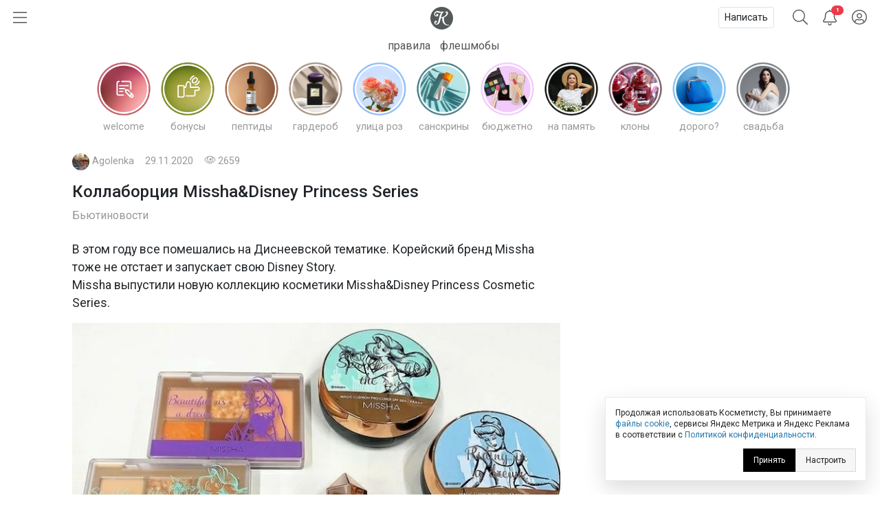

--- FILE ---
content_type: text/html; charset=utf-8
request_url: https://kosmetista.ru/blog/news/112670-kollaborciya-missha-disney-princess-series.html
body_size: 29315
content:
	<!doctype html>
<html lang="ru">
<head>
    <!-- Required meta tags -->
    <meta charset="utf-8">
    <meta name="viewport" content="width=device-width, initial-scale=1, shrink-to-fit=no">

    <title>Коллаборция Missha&amp;Disney Princess Series | Отзывы покупателей | Косметиста</title>

            <link rel="canonical" href="https://kosmetista.ru/blog/news/112670-kollaborciya-missha-disney-princess-series.html" />
    
    
    
    <meta name="robots" content="max-snippet:-1, max-image-preview:large, max-video-preview:-1" />

    <meta name="pmail-verification" content="58e5fcfa18070f722f4aeae4939ed651">

    <link rel="preconnect dns-prefetch" href="https://mc.yandex.ru" />

    <link rel="preconnect" href="https://fonts.googleapis.com">
    <link rel="preconnect" href="https://fonts.gstatic.com" crossorigin>
    <link href="https://fonts.googleapis.com/css2?family=Roboto:ital,wght@0,300;0,400;0,500;1,300;1,400;1,500&display=swap" rel="stylesheet">

            <meta name="description" content="  В этом году все помешались на Диснеевской тематике. Корейский бренд Missha тоже не отстает и запускает свою Disney Story.Missha выпустили новую коллекцию косметики Missha&amp;Disney Princess Cosmetic Series.  В коллекцию вошли: — Палетка для глаз и щек Easy Filter Palette Eyeshadow&amp;Blush/5 Colors (3 лимитированные палетки: Cinderella, Rapunzel, Ariel) — Кушон Magic"/>
    
    <meta name="keywords" content="Новости красоты,Missha"/>

    
        

        <meta property="twitter:card" content="summary_large_image" />
        <meta property="og:site_name" content="kosmetista.ru" />

                    <meta property="vk:image" content="https://kosmetista.ru/uploads/images/11/89/49/2020/11/27/ec8ef5.jpg" />
            <meta property="twitter:image" content="https://kosmetista.ru/uploads/images/11/89/49/2020/11/27/ec8ef5.jpg" />
            <meta property="og:image" content="https://kosmetista.ru/uploads/images/11/89/49/2020/11/27/ec8ef5.jpg" />
        
        <meta property="og:title" content="Коллаборция Missha&Disney Princess Series | Косметиста" />
        <meta property="og:type" content="article" />
        <meta property="og:description" content="  В этом году все помешались на Диснеевской тематике. Корейский бренд Missha тоже не отстает и запускает свою Disney Story.Missha выпустили новую коллекцию косметики Missha&amp;Disney Princess Cosmetic Series.  В коллекцию вошли: — Палетка для глаз и щек Easy Filter Palette Eyeshadow&amp;Blush/5 Colors (3 лимитированные палетки: Cinderella, Rapunzel, Ariel) — Кушон Magic" />

                    <meta property="og:url" content="https://kosmetista.ru/blog/news/112670-kollaborciya-missha-disney-princess-series.html" />
        
        <meta name="author" content="Agolenka" />
        <meta property="article:published_time" content="2021-02-12" />

                    <link rel="image_src" href="https://kosmetista.ru/uploads/images/11/89/49/2020/11/27/ec8ef5_ubox.jpg">
        

        
    
    
    
    

    <!-- Favicons -->
    <link rel="shortcut icon" href="https://kosmetista.ru/templates/skin/phoenix/i/favicons/favicon.ico?v=2">
    <link rel="icon" type="image/png" href="https://kosmetista.ru/templates/skin/phoenix/i/favicons/apple-touch-icon-180x180.png">
    <link rel="apple-touch-icon" href="https://kosmetista.ru/templates/skin/phoenix/i/favicons/apple-touch-icon-180x180.png">
    <meta name="msapplication-tile-image" content="https://kosmetista.ru/templates/skin/phoenix/i/favicons/mstile-150x150.png">

    <style>
        .logo svg,
        .menu-item svg{
            height: 33px;
            width: 33px;
        }
        .nav-bar .btn.btn-link {
            height: 51px;
        }
        .btn.btn-link.btn-burger svg{
            width: 20px;
        }
        .btn.btn-search svg {
            width: 22px;
        }
        .btn.btn-bell svg {
            width: 20px;
        }
        .btn.btn-user svg {
            width: 22px;
        }
        .menu-right {
            width: 235px;
        }
        .nav-bar {
            height: 51px;
        }
        .nav-bar-lvl-2 {
            height: 35px;
        }

        .cool-look {
            text-align: center;
            height: 89px;
        }
        .cool-look img {
            /*max-width: 100%;*/
            height: 89px;
        }

        .widget a {
            max-height: 58px;
            overflow: hidden;
            display: -webkit-box;
            -webkit-line-clamp: 2;
            -webkit-box-orient: vertical;
        }
        .widget svg {
            width: 15px;
        }
/*        .topic .zoom {
            margin-left: -15px;
            margin-right: -15px;
        }
        .topic.topic-page img {
            max-width: 100%;
        }*/

        .topic figure {
            margin: 0 -15px;
        }
        .topic .zoom {
            /*margin: 0 -15px;*/
            max-width: 100%;
        }
        .topic.topic-page img {
            /*border-radius: 4px;*/
            margin-top: 1rem;
            margin-bottom: 1rem;
            max-width: 100%;
        }

        /* Top ad, sidebar ad
        -----------------------------------------------------------------------------*/
        .index-posts .mobile {
            margin-bottom: 2rem;
        }
        .mobile {
            display: block;
            /*height: 280px;*/
        }
        .mobile-slider {
            /*height: 320px;*/
        }
        .desktop {
            display: none;
        }
        /*.b-bg {
            margin: 30px 0;
            min-height: 200px;
            display: block;
            background: #f8f9fa;
            border-radius: 4px;
            position: relative;
            font-size: 0.8rem;
        }
        .b-bg:before {
            position: absolute;
            display: block;
            top: 50%;
            -webkit-transform: translateY(-50%);
            -moz-transform: translateY(-50%);
            -ms-transform: translateY(-50%);
            transform: translateY(-50%);
            content: "реклама";
            width: 100%;
            text-align: center;
            color: #c5c5c5;
        }
        .b-bg-header {
            min-height: 100px;
            display: block;
            position: relative;
            font-size: 0.8rem;
            background: #f8f9fa;
        }
        .b-bg-header:before {
            position: absolute;
            display: block;
            top: 50%;
            -webkit-transform: translateY(-50%);
            -moz-transform: translateY(-50%);
            -ms-transform: translateY(-50%);
            transform: translateY(-50%);
            content: "реклама";
            width: 100%;
            text-align: center;
            color: #c5c5c5;
        }*/
        .block.pure-sticky,
        .ng-sidebar{
            display: block;
            /*background: #f8f9fa;*/
            border-radius: 4px;
        }
        /* Footer ad
        -----------------------------------------------------------------------------*/
        .desktop-footer {
            display: none;
        }

        /* Topic images
        -----------------------------------------------------------------------------*/
        .topic.topic-page img {
            margin: 1rem auto;
            max-width: 100%;
        }

        @media (min-width: 768px) {
            .mobile,
            .mobile-slider {
                display: none;
            }
            .desktop {
                display: block;
                /*height: 200px;*/
            }
            .desktop-footer {
                display: block;
                /*height: 300px;*/
            }
/*            .cool-look {
                text-align: center;
                height: 125px;
            }
            .cool-look img {
                height: 125px;
            }*/
        }
        @media (min-width: 1052px) {
            .btn.btn-link.btn-burger {
                width: 235px;
                text-align: left;
            }
            .topic figure {
                margin-left: 0;
                margin-right: 0;
            }
        }
    </style>
    
    

    

                        


    <!-- This is sanity check -->
    <!-- This is seen because "if doesn't work -->
    

                

            
            

            

            

            
                
                    
                    
                                                                    
                                    
                                    <!-- Yandex.RTB -->

                                    <!-- Yandex.RTB R-A-95572-68 -->
                                    

                        

                        
                        
                        
                        
                            
            





    
            




    
        <!-- Yandex.RTB -->
    
    
    

    
</head>

    
    

    




<body class="fouc   " name="top" id="top" style="display:none;">



    <!-- Desktop Floor Ad -->


    <!-- Стики в футере | m | 320x100 -->
    <!-- Yandex.RTB R-A-95572-72 11:00 26 jan 2023-->


    <!-- Yandex.RTB R-A-95572-72 -->
    


<div id="action_menu_adaptive" class="ng-menu-adaptive ng-menu-action ng-menu-left">

    <div class="d-flex">
    <a class="btn btn-link" onclick="pf.burger_menu.hide('action');"><i class="fal fa-bars"></i></a>
    <i class="navbar-bars-badge"></i>

    <div class="logo"><a href="/" title="Косметиста &mdash; отзывы о косметике"><svg height="100" viewBox="0 0 100 100" width="100" xmlns="http://www.w3.org/2000/svg" xmlns:xlink="http://www.w3.org/1999/xlink"><mask id="a" fill="#fff"><path d="m0 0h60v57.1428571h-60z" fill="#fff" fill-rule="evenodd"/></mask><g fill="none" fill-rule="evenodd"><circle cx="50" cy="50" fill="#ed3a4a" r="50"/><path d="m58.8349194 54.7074584c-13.1862486 2.0503817-22.5639241-10.2352619-19.5070054-29.7052776 8.2516228-3.3964469 15.0673854-9.1320051 15.6521326-16.32957951.2200661-2.70992495-1.1683512-6.75386081-5.5553839-7.20331458-3.2878452-.33866886-5.8286088 2.06186198-5.3678989 4.42508185.1497593.78927066.9471418.89144533 1.3061068.59754964.6470516-.53383398 1.2695244-.76458802 2.1812269-.55736859 1.8228336.4127168 3.5587839 4.12716809-1.2586639 9.53209349-4.4470508 4.9899127-11.6052021 8.8696802-19.1554712 10.2157455.5641696-2.2001996 1.1460587-4.4796133 1.7262331-6.7670632 2.3469911-9.26402849 5.2278569-12.81258939 8.5425673-15.02197323 1.4787301-.98443577.2755114-2.77364061-1.4484353-2.29835617l-.0297232.02009053c-11.4554427 3.30632656-12.7638359-.76343998-20.9022818-1.53147209-7.45081064-.70431644-12.66552069 3.13125197-14.43519539 8.09992604-1.81768913 5.10471562.63733439 11.72770102 7.03982998 13.01349472 4.62767651.9281823 7.62229071-.9631973 8.61058781-3.6375333 1.108333-2.9969324-.0645909-5.082903-1.4129961-5.8365848-1.7570995-.9775476-4.3390183-.7542557-5.61883153 1.3173645-1.17349553 1.8971197-.87626334 4.3016686.59160637 5.652326-4.87174983-.1595762-7.76233283-5.2545336-5.1472612-9.98326935 1.58962059-2.87351923 5.80631646-4.75686253 11.90872186-2.54460862 5.6851371 2.06243599 8.9855575 1.4551281 13.7344133-.68537394l.0394404-.02812674c-6.1789998 5.12021405-8.0784278 11.84709615-9.6348956 18.11821035-1.5261729 6.1580332-2.9003002 11.9251621-4.9054742 20.016478-1.5393198 6.2119906-4.8368822 7.7624052-7.25132214 7.7624052-3.73597993 0-5.01579312-4.3102789-3.28155764-6.3497543 1.68622105 1.6749759 4.75400018.7129267 5.53023348-1.7398395.6784896-2.1370579-.896841-4.2379529-3.12265278-4.5404589-2.81227376-.383442-6.99353036 2.367812-7.0689816 7.4799898-.05430204 3.7454481 2.42815831 7.4495671 7.49939666 8.0270262 6.36877112.7209629 12.16079762-2.6984447 14.42376342-10.8816029.4487062-1.6164263 2.0046024-7.5345212 3.8714492-14.7797389 1.5353185-.2146816 3.5725022-.5883654 5.9857989-1.2318362-1.7193739 12.5583007 2.1669369 21.5324516 10.1384755 26.7967435 4.9975019 3.2994383 13.2508395 3.8051456 16.9696714 1.9315605.8539709-.4322333.6596268-1.5538587-.6476232-1.3529534" fill="#fff" mask="url(#a)" transform="translate(20 21)"/></g></svg></a></div>
    </div>

    
        <div class="d-flex">
            <a class="menu-item menu-item-big" href="https://kosmetista.ru/flashmob"><i class="rounded-circle" style="background-image: url('https://kosmetista.ru/uploads/images/flow/12/99/avatar_blog_48x48.jpg')"></i> Первая полоса</a>

        </div>

        <div class="d-flex justify-content-between menu-parent" data-flow-parent-id="132777" onclick="pf.burger_menu.toggleChapter(jQ(this));">
            <a class="menu-item menu-item-big" href="https://kosmetista.ru/blog/chillout/" title="Чилаут" onclick="event.stopPropagation();"><i class="rounded-circle" style="background-image: url('https://kosmetista.ru/templates/skin/phoenix/i/flow/chillout-1.webp')"></i> Чилаут </a> <span class="i-chevron"><i class="fal fa-chevron-down kf-invi-toggle"></i></span>
        </div>


        <a class="menu-item menu-item-small menu-flow-hidden" data-flow-child-of="132777" href="https://kosmetista.ru/blog/chillout/114669-lakomesyac.html"><i class="rounded-circle" style="background-image: url('https://kosmetista.ru/templates/skin/phoenix/i/flow/lakomesyac.webp')"></i> Лакомесяц</a>

        <a class="menu-item menu-item-small menu-flow-hidden" data-flow-child-of="132777" href="https://kosmetista.ru/blog/chillout/146645-raspakovochnaya.html"><i class="rounded-circle" style="background-image: url('https://kosmetista.ru/templates/skin/phoenix/i/flow/ecology.webp')"></i> Распаковочная</a>

        <a class="menu-item menu-item-small menu-flow-hidden" data-flow-child-of="132777" href="https://kosmetista.ru/blog/chillout/146647-svotching.html"><i class="rounded-circle" style="background-image: url('https://kosmetista.ru/templates/skin/phoenix/i/flow/hochu-swatch.webp')"></i> Свотчинг</a>

        <a class="menu-item menu-item-small menu-flow-hidden" data-flow-child-of="132777" href="https://kosmetista.ru/blog/124858-project-pan-2022.html"><i class="rounded-circle" style="background-image: url('https://kosmetista.ru/templates/skin/phoenix/i/flow/projectpan.webp')"></i> Project Pan</a>

        
        




        
        

                                            <div class="d-flex justify-content-between menu-parent" data-flow-parent-id="134807" onclick="pf.burger_menu.toggleChapter(jQ(this));">
                        <a class="menu-item menu-item-big" href="https://kosmetista.ru/blog/redaksiya/" title="Редакция" onclick="event.stopPropagation();"><i class="rounded-circle" style="background-image: url('https://kosmetista.ru/uploads/images/flow/96/88/avatar_blog_48x48.jpg')"></i>
                            Редакция
                                                    </a>
                                                
                    </div>
                                                                                <div class="d-flex justify-content-between menu-parent" data-flow-parent-id="132510" onclick="pf.burger_menu.toggleChapter(jQ(this));">
                        <a class="menu-item menu-item-big" href="https://kosmetista.ru/blog/lajfstajl/" title="Лайфстайл" onclick="event.stopPropagation();"><i class="rounded-circle" style="background-image: url('https://kosmetista.ru/uploads/images/flow/65/56/avatar_blog_48x48.jpg')"></i>
                            Лайфстайл
                                                    </a>
                                                    <span class="i-chevron"><i class="fal fa-chevron-down kf-invi-toggle"></i></span>
                                                
                    </div>
                                                                        <a class="menu-item menu-item-small menu-flow-hidden" data-flow-child-of="132510" href="https://kosmetista.ru/blog/perevody-statei/"><i class="rounded-circle" style="background-image: url('https://kosmetista.ru/uploads/images/flow/21/18/avatar_blog_48x48.jpg')"></i>
                                Переводы статей
                                                                    <span class="i-bonus ml-1"><i class="fal fa-coins-solid"></i></span>
                                                            </a>
                                                    <a class="menu-item menu-item-small menu-flow-hidden" data-flow-child-of="132510" href="https://kosmetista.ru/blog/obzor-tehniki/"><i class="rounded-circle" style="background-image: url('https://kosmetista.ru/uploads/images/flow/10/63/avatar_blog_48x48.jpg')"></i>
                                Обзор техники
                                                                    <span class="i-bonus ml-1"><i class="fal fa-coins-solid"></i></span>
                                                            </a>
                                                    <a class="menu-item menu-item-small menu-flow-hidden" data-flow-child-of="132510" href="https://kosmetista.ru/blog/hranenie-kosmetiki/"><i class="rounded-circle" style="background-image: url('https://kosmetista.ru/uploads/images/flow/26/89/avatar_blog_48x48.jpg')"></i>
                                Хранение косметики
                                                            </a>
                                                    <a class="menu-item menu-item-small menu-flow-hidden" data-flow-child-of="132510" href="https://kosmetista.ru/blog/puteshestviy/"><i class="rounded-circle" style="background-image: url('https://kosmetista.ru/uploads/images/flow/81/55/avatar_blog_48x48.jpg')"></i>
                                Путешествия
                                                            </a>
                                                    <a class="menu-item menu-item-small menu-flow-hidden" data-flow-child-of="132510" href="https://kosmetista.ru/blog/osoznannoe-potreblenie/"><i class="rounded-circle" style="background-image: url('https://kosmetista.ru/uploads/images/flow/50/89/avatar_blog_48x48.jpg')"></i>
                                Осознанное потребление
                                                            </a>
                                                    <a class="menu-item menu-item-small menu-flow-hidden" data-flow-child-of="132510" href="https://kosmetista.ru/blog/podborki-kosmetiki/"><i class="rounded-circle" style="background-image: url('https://kosmetista.ru/uploads/images/flow/65/74/avatar_blog_48x48.jpg')"></i>
                                Подборки косметики
                                                            </a>
                                                    <a class="menu-item menu-item-small menu-flow-hidden" data-flow-child-of="132510" href="https://kosmetista.ru/blog/beauty_business/"><i class="rounded-circle" style="background-image: url('https://kosmetista.ru/uploads/images/flow/39/38/avatar_blog_48x48.jpg')"></i>
                                Красота как бизнес
                                                            </a>
                                                    <a class="menu-item menu-item-small menu-flow-hidden" data-flow-child-of="132510" href="https://kosmetista.ru/blog/kosmetologiya-i-plastika/"><i class="rounded-circle" style="background-image: url('https://kosmetista.ru/uploads/images/flow/28/74/avatar_blog_48x48.jpg')"></i>
                                Косметология и пластика
                                                                    <span class="i-bonus ml-1"><i class="fal fa-coins-solid"></i></span>
                                                            </a>
                                                    <a class="menu-item menu-item-small menu-flow-hidden" data-flow-child-of="132510" href="https://kosmetista.ru/blog/beauty-gadzhety/"><i class="rounded-circle" style="background-image: url('https://kosmetista.ru/uploads/images/flow/82/99/avatar_blog_48x48.jpg')"></i>
                                Бьютигаджеты
                                                            </a>
                                                    <a class="menu-item menu-item-small menu-flow-hidden" data-flow-child-of="132510" href="https://kosmetista.ru/blog/aksessuary/"><i class="rounded-circle" style="background-image: url('https://kosmetista.ru/uploads/images/flow/8/94/avatar_blog_48x48.jpg')"></i>
                                Аксессуары
                                                            </a>
                                                    <a class="menu-item menu-item-small menu-flow-hidden" data-flow-child-of="132510" href="https://kosmetista.ru/blog/uroki-master-klassy/"><i class="rounded-circle" style="background-image: url('https://kosmetista.ru/uploads/images/flow/94/4/avatar_blog_48x48.jpg')"></i>
                                Уроки и мастер-классы
                                                            </a>
                                                    <a class="menu-item menu-item-small menu-flow-hidden" data-flow-child-of="132510" href="https://kosmetista.ru/blog/beauty-novosti/"><i class="rounded-circle" style="background-image: url('https://kosmetista.ru/uploads/images/flow/30/56/avatar_blog_48x48.jpg')"></i>
                                Бьютиновости
                                                            </a>
                                                                                                        <div class="d-flex justify-content-between menu-parent" data-flow-parent-id="132515" onclick="pf.burger_menu.toggleChapter(jQ(this));">
                        <a class="menu-item menu-item-big" href="https://kosmetista.ru/blog/dekorativnaya-kosmetika/" title="Декоративная косметика" onclick="event.stopPropagation();"><i class="rounded-circle" style="background-image: url('https://kosmetista.ru/uploads/images/flow/32/11/avatar_blog_48x48.jpg')"></i>
                            Декоративная косметика
                                                    </a>
                                                    <span class="i-chevron"><i class="fal fa-chevron-down kf-invi-toggle"></i></span>
                                                
                    </div>
                                                                        <a class="menu-item menu-item-small menu-flow-hidden" data-flow-child-of="132515" href="https://kosmetista.ru/blog/teni-paletki-tush/"><i class="rounded-circle" style="background-image: url('https://kosmetista.ru/uploads/images/flow/17/58/avatar_blog_48x48.jpg')"></i>
                                Глаза: тени, палетки, тушь
                                                            </a>
                                                    <a class="menu-item menu-item-small menu-flow-hidden" data-flow-child-of="132515" href="https://kosmetista.ru/blog/pomady-bleski/"><i class="rounded-circle" style="background-image: url('https://kosmetista.ru/uploads/images/flow/94/12/avatar_blog_48x48.jpg')"></i>
                                Губы: помады, блески
                                                            </a>
                                                    <a class="menu-item menu-item-small menu-flow-hidden" data-flow-child-of="132515" href="https://kosmetista.ru/blog/ton-rumyana-siyanie/"><i class="rounded-circle" style="background-image: url('https://kosmetista.ru/uploads/images/flow/92/58/avatar_blog_48x48.jpg')"></i>
                                Лицо: тон, румяна, сияние
                                                            </a>
                                                    <a class="menu-item menu-item-small menu-flow-hidden" data-flow-child-of="132515" href="https://kosmetista.ru/blog/laki-bazy-topy/"><i class="rounded-circle" style="background-image: url('https://kosmetista.ru/uploads/images/flow/17/4/avatar_blog_48x48.jpg')"></i>
                                Ногти: лаки, базы, топы
                                                            </a>
                                                    <a class="menu-item menu-item-small menu-flow-hidden" data-flow-child-of="132515" href="https://kosmetista.ru/blog/ekologichniy-makiyazh/"><i class="rounded-circle" style="background-image: url('https://kosmetista.ru/uploads/images/flow/54/47/avatar_blog_48x48.jpg')"></i>
                                Экологичный макияж
                                                            </a>
                                                                                                        <div class="d-flex justify-content-between menu-parent" data-flow-parent-id="132481" onclick="pf.burger_menu.toggleChapter(jQ(this));">
                        <a class="menu-item menu-item-big" href="https://kosmetista.ru/blog/uhazhivayushchaya-kosmetika/" title="Уходовая косметика" onclick="event.stopPropagation();"><i class="rounded-circle" style="background-image: url('https://kosmetista.ru/uploads/images/flow/52/52/avatar_blog_48x48.jpg')"></i>
                            Уходовая косметика
                                                    </a>
                                                    <span class="i-chevron"><i class="fal fa-chevron-down kf-invi-toggle"></i></span>
                                                
                    </div>
                                                                        <a class="menu-item menu-item-small menu-flow-hidden" data-flow-child-of="132481" href="https://kosmetista.ru/blog/sistemy-uhoda/"><i class="rounded-circle" style="background-image: url('https://kosmetista.ru/uploads/images/flow/60/54/avatar_blog_48x48.jpg')"></i>
                                Системы ухода
                                                                    <span class="i-bonus ml-1"><i class="fal fa-coins-solid"></i></span>
                                                            </a>
                                                    <a class="menu-item menu-item-small menu-flow-hidden" data-flow-child-of="132481" href="https://kosmetista.ru/blog/krem-dlya-lica/"><i class="rounded-circle" style="background-image: url('https://kosmetista.ru/uploads/images/flow/87/92/avatar_blog_48x48.jpg')"></i>
                                Крем для лица
                                                                    <span class="i-bonus ml-1"><i class="fal fa-coins-solid"></i></span>
                                                            </a>
                                                    <a class="menu-item menu-item-small menu-flow-hidden" data-flow-child-of="132481" href="https://kosmetista.ru/blog/zashita-ot-solnsa/"><i class="rounded-circle" style="background-image: url('https://kosmetista.ru/uploads/images/flow/22/43/avatar_blog_48x48.jpg')"></i>
                                Защита от солнца
                                                                    <span class="i-bonus ml-1"><i class="fal fa-coins-solid"></i></span>
                                                            </a>
                                                    <a class="menu-item menu-item-small menu-flow-hidden" data-flow-child-of="132481" href="https://kosmetista.ru/blog/patchi-dlya-lica/"><i class="rounded-circle" style="background-image: url('https://kosmetista.ru/uploads/images/flow/62/71/avatar_blog_48x48.jpg')"></i>
                                Патчи для лица
                                                                    <span class="i-bonus ml-1"><i class="fal fa-coins-solid"></i></span>
                                                            </a>
                                                    <a class="menu-item menu-item-small menu-flow-hidden" data-flow-child-of="132481" href="https://kosmetista.ru/blog/maski-dlya-lica/"><i class="rounded-circle" style="background-image: url('https://kosmetista.ru/uploads/images/flow/85/57/avatar_blog_48x48.jpg')"></i>
                                Маски для лица
                                                                    <span class="i-bonus ml-1"><i class="fal fa-coins-solid"></i></span>
                                                            </a>
                                                    <a class="menu-item menu-item-small menu-flow-hidden" data-flow-child-of="132481" href="https://kosmetista.ru/blog/uvlazhnenie-kozhi/"><i class="rounded-circle" style="background-image: url('https://kosmetista.ru/uploads/images/flow/42/20/avatar_blog_48x48.jpg')"></i>
                                Увлажнение кожи
                                                                    <span class="i-bonus ml-1"><i class="fal fa-coins-solid"></i></span>
                                                            </a>
                                                    <a class="menu-item menu-item-small menu-flow-hidden" data-flow-child-of="132481" href="https://kosmetista.ru/blog/ekologichnyi-uhod/"><i class="rounded-circle" style="background-image: url('https://kosmetista.ru/uploads/images/flow/31/59/avatar_blog_48x48.jpg')"></i>
                                Экологичный уход
                                                                    <span class="i-bonus ml-1"><i class="fal fa-coins-solid"></i></span>
                                                            </a>
                                                    <a class="menu-item menu-item-small menu-flow-hidden" data-flow-child-of="132481" href="https://kosmetista.ru/blog/problemnaya-kozha/"><i class="rounded-circle" style="background-image: url('https://kosmetista.ru/uploads/images/flow/93/67/avatar_blog_48x48.jpg')"></i>
                                Проблемная кожа
                                                                    <span class="i-bonus ml-1"><i class="fal fa-coins-solid"></i></span>
                                                            </a>
                                                    <a class="menu-item menu-item-small menu-flow-hidden" data-flow-child-of="132481" href="https://kosmetista.ru/blog/kisloty-dlya-lica/"><i class="rounded-circle" style="background-image: url('https://kosmetista.ru/uploads/images/flow/23/91/avatar_blog_48x48.jpg')"></i>
                                Кислоты для лица
                                                                    <span class="i-bonus ml-1"><i class="fal fa-coins-solid"></i></span>
                                                            </a>
                                                    <a class="menu-item menu-item-small menu-flow-hidden" data-flow-child-of="132481" href="https://kosmetista.ru/blog/uhod-za-licom-35-plus/"><i class="rounded-circle" style="background-image: url('https://kosmetista.ru/uploads/images/flow/2/69/avatar_blog_48x48.jpg')"></i>
                                Уход за лицом 35+
                                                                    <span class="i-bonus ml-1"><i class="fal fa-coins-solid"></i></span>
                                                            </a>
                                                    <a class="menu-item menu-item-small menu-flow-hidden" data-flow-child-of="132481" href="https://kosmetista.ru/blog/massazh-lica/"><i class="rounded-circle" style="background-image: url('https://kosmetista.ru/uploads/images/flow/91/28/avatar_blog_48x48.jpg')"></i>
                                Массаж лица
                                                                    <span class="i-bonus ml-1"><i class="fal fa-coins-solid"></i></span>
                                                            </a>
                                                    <a class="menu-item menu-item-small menu-flow-hidden" data-flow-child-of="132481" href="https://kosmetista.ru/blog/ruki-i-nogti/"><i class="rounded-circle" style="background-image: url('https://kosmetista.ru/uploads/images/flow/71/68/avatar_blog_48x48.jpg')"></i>
                                Руки и ногти
                                                                    <span class="i-bonus ml-1"><i class="fal fa-coins-solid"></i></span>
                                                            </a>
                                                    <a class="menu-item menu-item-small menu-flow-hidden" data-flow-child-of="132481" href="https://kosmetista.ru/blog/uhod-za-volosami/"><i class="rounded-circle" style="background-image: url('https://kosmetista.ru/uploads/images/flow/96/57/avatar_blog_48x48.jpg')"></i>
                                Уход за волосами
                                                                    <span class="i-bonus ml-1"><i class="fal fa-coins-solid"></i></span>
                                                            </a>
                                                    <a class="menu-item menu-item-small menu-flow-hidden" data-flow-child-of="132481" href="https://kosmetista.ru/blog/uhod-za-telom/"><i class="rounded-circle" style="background-image: url('https://kosmetista.ru/uploads/images/flow/39/40/avatar_blog_48x48.jpg')"></i>
                                Уход за телом
                                                                    <span class="i-bonus ml-1"><i class="fal fa-coins-solid"></i></span>
                                                            </a>
                                                    <a class="menu-item menu-item-small menu-flow-hidden" data-flow-child-of="132481" href="https://kosmetista.ru/blog/ingridienty-i-teoriya/"><i class="rounded-circle" style="background-image: url('https://kosmetista.ru/uploads/images/flow/44/55/avatar_blog_48x48.jpg')"></i>
                                Ингредиенты и теория
                                                                    <span class="i-bonus ml-1"><i class="fal fa-coins-solid"></i></span>
                                                            </a>
                                                                                                        <div class="d-flex justify-content-between menu-parent" data-flow-parent-id="132528" onclick="pf.burger_menu.toggleChapter(jQ(this));">
                        <a class="menu-item menu-item-big" href="https://kosmetista.ru/blog/parfyumeriya/" title="Парфюмерия" onclick="event.stopPropagation();"><i class="rounded-circle" style="background-image: url('https://kosmetista.ru/uploads/images/flow/51/77/avatar_blog_48x48.jpg')"></i>
                            Парфюмерия
                                                    </a>
                                                    <span class="i-chevron"><i class="fal fa-chevron-down kf-invi-toggle"></i></span>
                                                
                    </div>
                                                                        <a class="menu-item menu-item-small menu-flow-hidden" data-flow-child-of="132528" href="https://kosmetista.ru/blog/aromaty-dlya-doma/"><i class="rounded-circle" style="background-image: url('https://kosmetista.ru/uploads/images/flow/10/41/avatar_blog_48x48.jpg')"></i>
                                Ароматы для дома
                                                            </a>
                                                    <a class="menu-item menu-item-small menu-flow-hidden" data-flow-child-of="132528" href="https://kosmetista.ru/blog/arabskie-duhi/"><i class="rounded-circle" style="background-image: url('https://kosmetista.ru/uploads/images/flow/85/72/avatar_blog_48x48.jpg')"></i>
                                Арабские духи
                                                            </a>
                                                                                                        <div class="d-flex justify-content-between menu-parent" data-flow-parent-id="132530" onclick="pf.burger_menu.toggleChapter(jQ(this));">
                        <a class="menu-item menu-item-big" href="https://kosmetista.ru/blog/soobshchestvo/" title="Сообщество" onclick="event.stopPropagation();"><i class="rounded-circle" style="background-image: url('https://kosmetista.ru/uploads/images/flow/57/28/avatar_blog_48x48.jpg')"></i>
                            Сообщество
                                                    </a>
                                                    <span class="i-chevron"><i class="fal fa-chevron-down kf-invi-toggle"></i></span>
                                                
                    </div>
                                                                        <a class="menu-item menu-item-small menu-flow-hidden" data-flow-child-of="132530" href="https://kosmetista.ru/blog/novosti/"><i class="rounded-circle" style="background-image: url('https://kosmetista.ru/uploads/images/flow/19/35/avatar_blog_48x48.jpg')"></i>
                                Новости Косметисты
                                                            </a>
                                                    <a class="menu-item menu-item-small menu-flow-hidden" data-flow-child-of="132530" href="https://kosmetista.ru/blog/avtory/"><i class="rounded-circle" style="background-image: url('https://kosmetista.ru/uploads/images/flow/62/79/avatar_blog_48x48.jpg')"></i>
                                Авторы Косметисты
                                                            </a>
                                                                        
    <div class="mt-3 mb-3">
        

        
        
        <a class="menu-item menu-item-big" data-catch="1" data-category="Burger" data-action="Рейтинги | Выплаты" href="https://kosmetista.ru/people/ranking/">Рейтинг выплат</a>
        <a class="menu-item menu-item-big" data-catch="1" data-category="Burger" data-action="Рейтинги" href="https://kosmetista.ru/people">Рейтинг авторов</a>

        
        <a class="menu-item menu-item-big" data-catch="1" data-category="Burger" data-action="Бренды" href="https://kosmetista.ru/brand">Бренды</a>
        <a class="menu-item menu-item-big" data-catch="1" data-category="Burger" data-action="Песочница" href="https://kosmetista.ru/sandbox">Песочница</a>
        
        
    </div>

    
    <a class="menu-item text-sm text-sber" data-catch="1" data-category="Burger" data-action="Бонусная программа" href="#" onclick="jqOtherCallChimera(event);" data-clink="https://kosmetista.info/bs" rel="nofollow">Бонусная программа</a>
    <a class="menu-item text-sm" data-catch="1" data-category="Burger" data-action="Правила" href="#" onclick="jqOtherCallChimera(event);" data-clink="https://kosmetista.info/rules" rel="nofollow">Правила</a>
    <a class="menu-item text-sm" data-catch="1" data-category="Burger" data-action="Помощь" href="#" onclick="jqOtherCallChimera(event);" data-clink="https://kosmetista.info/" rel="nofollow">Помощь</a>


    <a class="menu-item text-sm" data-catch="1" data-category="Burger" data-action="Связь с администрацией" href="#" onclick="jqOtherCallChimera(event);" data-clink="https://kosmetista.ru/support">Связь с администрацией</a>

    <a href="#" class="menu-close" onclick="pf.burger_menu.hide('action');"><i class="fal fa-times"></i></a>
</div>

<div class="d-flex align-items-center nav-bar" style="height: 51px;">

    <a class="btn btn-link btn-burger" onclick="pf.burger_menu.show('action');"><svg aria-hidden="true" focusable="false" data-prefix="fal" data-icon="bars" class="svg-inline--fa fa-bars fa-w-14" role="img" xmlns="http://www.w3.org/2000/svg" viewBox="0 0 448 512"><path fill="currentColor" d="M442 114H6a6 6 0 0 1-6-6V84a6 6 0 0 1 6-6h436a6 6 0 0 1 6 6v24a6 6 0 0 1-6 6zm0 160H6a6 6 0 0 1-6-6v-24a6 6 0 0 1 6-6h436a6 6 0 0 1 6 6v24a6 6 0 0 1-6 6zm0 160H6a6 6 0 0 1-6-6v-24a6 6 0 0 1 6-6h436a6 6 0 0 1 6 6v24a6 6 0 0 1-6 6z"></path></svg></a>
    
    <div class="logo"><a href="/" title="Косметиста &mdash; отзывы о косметике"><svg enable-background="new 0 0 586.2 586.2" viewBox="0 0 586.2 586.2" xmlns="http://www.w3.org/2000/svg" xmlns:xlink="http://www.w3.org/1999/xlink"><path d="m586.2 293.1c0 161.9-131.2 293.1-293.1 293.1s-293.1-131.3-293.1-293.1 131.2-293.1 293.1-293.1 293.1 131.2 293.1 293.1z" fill="#55595a"/><path d="m480.7 462.7c-85.8 13.3-146.9-66.4-127-192.6 53.7-22 98.1-59.2 101.9-105.9 1.4-17.6-7.6-43.8-36.2-46.7-21.4-2.2-38 13.4-35 28.7 1 5.1 6.2 5.8 8.5 3.9 4.2-3.5 8.2-5 14.2-3.6 11.9 2.7 23.2 26.8-8.2 61.8-29 32.4-75.6 57.5-124.7 66.2 3.7-14.3 7.5-29 11.2-43.9 15.3-60.1 34-83.1 55.6-97.4 9.6-6.4 1.8-18-9.4-14.9l-.2.1c-74.6 21.4-83.1-4.9-136.1-9.9-48.5-4.6-82.5 20.3-94 52.5-11.8 33.1 4.1 76 45.8 84.4 30.1 6 49.6-6.2 56.1-23.6 7.2-19.4-.4-32.9-9.2-37.8-11.4-6.3-28.3-4.9-36.6 8.5-7.6 12.3-5.7 27.9 3.9 36.6-31.7-1-50.5-34.1-33.5-64.7 10.4-18.6 37.8-30.8 77.5-16.5 37 13.4 58.5 9.4 89.4-4.5l.3-.2c-40.2 33.2-52.6 76.8-62.7 117.5-10 39.9-18.9 77.3-32 129.8-10 40.3-31.5 50.3-47.2 50.3-24.3 0-32.6-28-21.4-41.2 11 10.9 31 4.6 36-11.3 4.4-13.9-5.8-27.5-20.3-29.4-18.3-2.5-45.5 15.4-46 48.5-.4 24.3 15.8 48.3 48.8 52 41.5 4.7 79.2-17.5 93.9-70.5 3-10.5 13.1-48.8 25.2-95.8 13.1-1.9 26.2-4.6 39-8-11.2 81.4 14.1 139.6 66 173.7 32.5 21.4 86.3 24.7 110.5 12.5 5.6-2.7 4.4-9.9-4.1-8.6z" fill="#fff"/></svg></a></div>



    <div class="menu-right">

        <div class="btn-group">
             

            <a class="btn bg-white border btn-sm rounded mr-2" href="#" id="dropdownMenuCreate" data-toggle="dropdown" aria-haspopup="true" aria-expanded="false" >Написать</a>
            <div class="dropdown-menu dropdown-menu-right" aria-labelledby="dropdownMenuCreate">

                                    
                    <a class="dropdown-item" href="https://kosmetista.ru/sandbox/add/">Пост в песочницу</a>
                    <div class="dropdown-divider"></div>
                    <a class="dropdown-item" href="https://kosmetista.info/contenttype"rel="nofollow">Что и как опубликовать?</a>
                    <a class="dropdown-item" href="https://kosmetista.info/bonus_program">Как заработать?</a>
                
                
                
            </div>

        </div>

        <a class="btn btn-link btn-search ml-auto" href="https://kosmetista.ru/search/"><svg aria-hidden="true" focusable="false" data-prefix="fal" data-icon="search" class="svg-inline--fa fa-search fa-w-16" role="img" xmlns="http://www.w3.org/2000/svg" viewBox="0 0 512 512"><path fill="currentColor" d="M508.5 481.6l-129-129c-2.3-2.3-5.3-3.5-8.5-3.5h-10.3C395 312 416 262.5 416 208 416 93.1 322.9 0 208 0S0 93.1 0 208s93.1 208 208 208c54.5 0 104-21 141.1-55.2V371c0 3.2 1.3 6.2 3.5 8.5l129 129c4.7 4.7 12.3 4.7 17 0l9.9-9.9c4.7-4.7 4.7-12.3 0-17zM208 384c-97.3 0-176-78.7-176-176S110.7 32 208 32s176 78.7 176 176-78.7 176-176 176z"></path></svg></a>

        <div class="btn-group">
        
        <a class="btn btn-link btn-bell" href="#" id="dropdownMenuTalk" data-toggle="dropdown" aria-haspopup="true" aria-expanded="false" data-catch="1" data-category="StickyMenu" data-action="Колокольчик" ><svg aria-hidden="true" focusable="false" data-prefix="fal" data-icon="bell" class="svg-inline--fa fa-w-14" role="img" xmlns="http://www.w3.org/2000/svg" viewBox="0 0 448 512"><path fill="currentColor" d="M224 480c-17.66 0-32-14.38-32-32.03h-32c0 35.31 28.72 64.03 64 64.03s64-28.72 64-64.03h-32c0 17.65-14.34 32.03-32 32.03zm209.38-145.19c-27.96-26.62-49.34-54.48-49.34-148.91 0-79.59-63.39-144.5-144.04-152.35V16c0-8.84-7.16-16-16-16s-16 7.16-16 16v17.56C127.35 41.41 63.96 106.31 63.96 185.9c0 94.42-21.39 122.29-49.35 148.91-13.97 13.3-18.38 33.41-11.25 51.23C10.64 404.24 28.16 416 48 416h352c19.84 0 37.36-11.77 44.64-29.97 7.13-17.82 2.71-37.92-11.26-51.22zM400 384H48c-14.23 0-21.34-16.47-11.32-26.01 34.86-33.19 59.28-70.34 59.28-172.08C95.96 118.53 153.23 64 224 64c70.76 0 128.04 54.52 128.04 121.9 0 101.35 24.21 138.7 59.28 172.08C421.38 367.57 414.17 384 400 384z"></path></svg>
                                                                                                                                                                                                        <span class="new-stuff">1</span>
            
        </a>


                            <div class="dropdown-menu dropdown-menu-bell p-3 text-body dropdown-menu-right" style="width: 337px;">
                    
                    Привет! <br /> Зарегистрируйся, чтобы: <br />
                        <p style="padding-left:0.7rem;padding-top:0.3rem;">
                            🔥 отключить всю рекламу на сайте<br />
                            💬 участвовать в дискуссиях и<br />
                            💰 зарабатывать на отзывах
                        </p>
                                            <div class="oauth mt-2" id="modal_login_oauth_usual">
                            <a class="btn border mr-2" href="#" onclick="jqOtherCallChimera(event);" data-clink="https://kosmetista.ru/registration" data-catch="1" data-category="StickyMenu" data-action="Зарегистрироваться">Зарегистрироваться</a>

                        </div>
                                    </div>
            
        </div>
        
        
        <div class="btn-group">
        <a class="btn btn-link btn-user last-item" href="#" id="dropdownMenuUser" data-toggle="dropdown" aria-haspopup="true" aria-expanded="false">

                        <svg aria-hidden="true" focusable="false" data-prefix="fal" data-icon="user-circle" class="svg-inline--fa fa-user-circle fa-w-16" role="img" xmlns="http://www.w3.org/2000/svg" viewBox="0 0 496 512"><path fill="currentColor" d="M248 8C111 8 0 119 0 256s111 248 248 248 248-111 248-248S385 8 248 8zm128 421.6c-35.9 26.5-80.1 42.4-128 42.4s-92.1-15.9-128-42.4V416c0-35.3 28.7-64 64-64 11.1 0 27.5 11.4 64 11.4 36.6 0 52.8-11.4 64-11.4 35.3 0 64 28.7 64 64v13.6zm30.6-27.5c-6.8-46.4-46.3-82.1-94.6-82.1-20.5 0-30.4 11.4-64 11.4S204.6 320 184 320c-48.3 0-87.8 35.7-94.6 82.1C53.9 363.6 32 312.4 32 256c0-119.1 96.9-216 216-216s216 96.9 216 216c0 56.4-21.9 107.6-57.4 146.1zM248 120c-48.6 0-88 39.4-88 88s39.4 88 88 88 88-39.4 88-88-39.4-88-88-88zm0 144c-30.9 0-56-25.1-56-56s25.1-56 56-56 56 25.1 56 56-25.1 56-56 56z"></path></svg></a>
        <div id="user_menu_dropdown" class="dropdown-menu dropdown-menu-right dropdown-nd" aria-labelledby="dropdownMenuUser">
            
                                                <a class="dropdown-item" onclick="pf.modal.showModal('login_nextgen'); jQ('#login_modal_login_part').show(); jQ('#login_modal_register_part').hide(); return false;"">Войти</a>
                    <a class="dropdown-item" href="#" onclick="jqOtherCallChimera(event);" data-clink="https://kosmetista.ru/registration">Зарегистрироваться</a>
                
                
                    </div>
        </div>

    </div>

</div>

<div class="d-flex align-items-center nav-bar-lvl-2">
    
    <a class="btn btn-link btn-sm" href="#" onclick="jqOtherCallChimera(event);" data-clink="https://kosmetista.info/short_rules
" title="Правила" data-catch="1" data-category="RedTopMenu" data-action="Правила">правила</a>

   

    <a class="btn btn-link btn-sm" href="#" onclick="jqOtherCallChimera(event);" data-clink="https://buildin.ai/kosmetista/share/722c87a9-7091-436b-9afa-dc65bed60d31?code=7WKRBQ" title="Флешмобы" data-catch="1" data-category="RedTopMenu" data-action="Флешмобы">флешмобы</a>

    

    
    

    
    
    
    


    
    
</div>

<div class="megabuttons scrollbox">
    <div class="item"><a href="https://kosmetista.ru/s/kak-zaregistrirovatsya/"><i style="background-image:url(https://kosmetista.ru/templates/skin/phoenix/i/megaposts/11.webp)"></i>welcome</a></div>
    <div class="item"><a href="https://kosmetista.ru/s/bonusnaya-programma/"><i style="background-image:url(https://kosmetista.ru/templates/skin/phoenix/i/megaposts/10.webp)"></i>бонусы</a></div>
    <div class="item"><a href="https://kosmetista.ru/s/peptidy/"><i style="background-image:url(https://kosmetista.ru/templates/skin/phoenix/i/megaposts/9.webp)"></i>пептиды</a></div>
    <div class="item"><a href="https://kosmetista.ru/s/aromaty-i-garderob/"><i style="background-image:url(https://kosmetista.ru/templates/skin/phoenix/i/megaposts/8.webp)"></i>гардероб️</a></div>
    <div class="item"><a href="https://kosmetista.ru/s/ulitsa-roz/"><i style="background-image:url(https://kosmetista.ru/templates/skin/phoenix/i/megaposts/7.webp)"></i>улица роз️</a></div>
    <div class="item"><a href="https://kosmetista.ru/s/zashchita-ot-solnca/"><i style="background-image:url(https://kosmetista.ru/templates/skin/phoenix/i/megaposts/2.webp)"></i>санскрины️</a></div>
    <div class="item"><a href="https://kosmetista.ru/s/ochen-budzhetno/"><i style="background-image:url(https://kosmetista.ru/templates/skin/phoenix/i/megaposts/6.webp)"></i>бюджетно</a></div>
    <div class="item"><a href="https://kosmetista.ru/s/parfyumeriya-lyuksovye-aromaty/"><i style="background-image:url(https://kosmetista.ru/templates/skin/phoenix/i/megaposts/3.webp)"></i>на память</a></div>
    <div class="item"><a href="https://kosmetista.ru/s/analogi-kosmetiki/"><i style="background-image:url(https://kosmetista.ru/templates/skin/phoenix/i/megaposts/5.webp)"></i>клоны‍</a></div>
    <div class="item"><a href="https://kosmetista.ru/s/dorogo-deshevo/"><i style="background-image:url(https://kosmetista.ru/templates/skin/phoenix/i/megaposts/4.webp)"></i>дорого?</a></div>
    <div class="item"><a href="https://kosmetista.ru/s/svazhebnyy-makiyazh/"><i style="background-image:url(https://kosmetista.ru/templates/skin/phoenix/i/megaposts/1.webp)"></i>свадьба</a></div>
</div>



    



    
























    <div class="d-flex flex-nowrap d-flex-centered justify-content-center">
        
        <div class="ng-content pl-global pr-global ">

            
            
            
            

                                                
                            







<div>

    <meta itemprop="image" content="https://kosmetista.ru/uploads/images/11/89/49/2020/11/27/ec8ef5.jpg">
    <meta itemprop="description" content="  В этом году все помешались на Диснеевской тематике. Корейский бренд Missha тоже не отстает и запускает свою Disney Story.Missha выпустили новую коллекцию косметики Missha&amp;Disney Princess Cosmetic Series.  В коллекцию вошли: — Палетка для глаз и щек Easy Filter Palette Eyeshadow&amp;Blush/5 Colors (3 лимитированные палетки: Cinderella, Rapunzel, Ariel) — Кушон Magic">






 


												
			<div class="topic topic-page ql-postview" id="topic_div" itemscope itemtype="http://schema.org/NewsArticle" >
                
                                    <div style="display:none" itemprop="author" itemtype="http://schema.org/Person" itemscope>
                        <meta itemprop="name" content="Agolenka" />
                    </div>
                    <div style="display: none;" itemprop="publisher" itemscope itemtype="https://schema.org/Organization">
                        <div itemprop="logo" itemscope itemtype="https://schema.org/ImageObject">
                            <meta itemprop="url" content="https://kosmetista.ru/templates/skin/phoenix/i/apple/apple-touch-icon-180x180.png">
                            <meta itemprop="width" content="180">
                            <meta itemprop="height" content="180">
                        </div>
                        <meta itemprop="name" content="Косметиста">
                    </div>
                

                <div class="d-flex post-details align-items-center text-nowrap">

                    
                                        <div class="avatar mr-1">
                        
                            <div>
                                <picture>
                                    <source srcset="https://kosmetista.ru/uploads/images/11/89/49/2017/11/05/avatar_25x25.webp" type="image/webp">
                                    <img style="height: 25px; width: 25px;" class="rounded-circle" src="https://kosmetista.ru/uploads/images/11/89/49/2017/11/05/avatar_35x35.jpg?162028" loading="lazy">
                                </picture>
                            </div>
                        
                    </div>
                    <div class="d-inline-block text-truncate">
                                                    <a class="mr-3 text-lgray"  href="https://kosmetista.ru/profile/Agolenka/" title="Agolenka">Agolenka</a>
                                                                            
                                            </div>
                    <div class="mr-3 text-lgray text-truncate text-sm text-nowrap">29.11.2020</div>
                    <div class="mr-3 text-lgray text-sm text-nowrap">
                        <i style="width:16px;display: inline-block;" class="fal fa-eye"></i> 2659
                    </div>
                                    </div>

                <div class="post-title">
                    <h1 class="kf-post-title mb-2 topic-h1">
                        

                        Коллаборция Missha&amp;Disney Princess Series

                    </h1>
                    <meta itemprop="headline" content="Коллаборция Missha&amp;Disney Princess Series">

                    
                    <div class="d-flex scrollbox scrollbox-communities" id="topic_flow_container_112670">
                        

                                                                                                                                    <a class="text-nowrap community mr-3 item" href="https://kosmetista.ru/blog/beauty-novosti">Бьютиновости</a>
                                                                                                    </div>

                                        
                    
                    
                    
                    
                </div>





    

        <!--noindex-->
        <!--googleoff: all-->

            <div class="markers-topic mt-3">

            
                                                                                                                                        </div>

        <!--/googleoff: all-->
        <!--/noindex-->

            
                <div id="NRent-5e327950ca333-5"></div>
                
                    <script>
                        (function () {
                            (window.NRentManager = window.NRentManager || []).push({
                                renderTo: "NRent-5e327950ca333-5",
                                position: "popupTeaser",
                                settings: {"mobile":["teaser","fullscreen"],"desktop":["teaser"]}
                            });
                        }());
                    </script>
                
                <div id="NRent-5e327950ca333-2"></div>
                
                <script>
                (function () {
                        (window.NRentManager = window.NRentManager || []).push({
                            renderTo: "NRent-5e327950ca333-2",
                            position: "horizontalTop",
                        });
                    }());
                </script>
                

                
            

			<div class="content">

                <meta itemprop="datePublished" content="2020-11-29">
                                    <meta itemprop="dateModified" content="2021-02-12">
                    <meta itemprop="mainEntityOfPage" content="https://kosmetista.ru/blog/news/112670-kollaborciya-missha-disney-princess-series.html">
                                
                    <meta itemprop="image" content="https://kosmetista.ru/uploads/images/11/89/49/2020/11/27/ec8ef5.jpg">
                

			 <div itemprop="articleBody" class="article-text-container mt-4 mb-3">
 				<!DOCTYPE html>
<html>
<body><p>В этом году все помешались на Диснеевской тематике. Корейский бренд Missha тоже не отстает и запускает свою Disney Story.</p><p>Missha выпустили новую коллекцию косметики Missha&Disney Princess Cosmetic Series.</p><figure><picture><source srcset="https://kosmetista.ru/uploads/images/11/89/49/2020/11/27/ec8ef5_ubox.webp" type="image/webp" media="(min-width: 1600px)"><source srcset="https://kosmetista.ru/uploads/images/11/89/49/2020/11/27/ec8ef5_lbox.webp" type="image/webp" media="(min-width: 660px)"><source srcset="https://kosmetista.ru/uploads/images/11/89/49/2020/11/27/ec8ef5.webp" type="image/webp"><source srcset="https://kosmetista.ru/uploads/images/11/89/49/2020/11/27/ec8ef5_ubox.jpg" type="image/jpeg" media="(min-width: 1600px)"><source srcset="https://kosmetista.ru/uploads/images/11/89/49/2020/11/27/ec8ef5_lbox.jpg" type="image/jpeg" media="(min-width: 660px)"><source srcset="https://kosmetista.ru/uploads/images/11/89/49/2020/11/27/ec8ef5.jpg" type="image/jpeg"><img class="post-image" src="https://kosmetista.ru/uploads/images/11/89/49/2020/11/27/ec8ef5_lbox.jpg"></picture></figure><figure><div id="NRent-5e327950ca333-3"></div>
                                <script>
                                    (function () {
                                        (window.NRentManager = window.NRentManager || []).push({
                                            renderTo: "NRent-5e327950ca333-3",
                                            position: "horizontalMiddle",
                                            onRender: function () {
                                                /* your code here */
                                            },
                                            onStub: function () {
                                                /* your code here */
                                            }
                                        });
                                    }());
                                </script></figure><p><br></p><p>В коллекцию вошли:</p><p> — Палетка для глаз и щек Easy Filter Palette Eyeshadow&Blush/5 Colors (3 лимитированные палетки: Cinderella, Rapunzel, Ariel)</p><p> — Кушон Magic Cushion Foundation (Pro Cover) SPF50+++</p><p> — Глянцевый тинт для губ </p><p>Missha Wish Stone Tint Jelly</p><p><br></p><figure><picture><source srcset="https://kosmetista.ru/uploads/images/11/89/49/2020/11/27/5e8b06_lbox.webp" type="image/webp" media="(min-width: 660px)"><source srcset="https://kosmetista.ru/uploads/images/11/89/49/2020/11/27/5e8b06.webp" type="image/webp"><source srcset="https://kosmetista.ru/uploads/images/11/89/49/2020/11/27/5e8b06_lbox.jpg" type="image/jpeg" media="(min-width: 660px)"><source srcset="https://kosmetista.ru/uploads/images/11/89/49/2020/11/27/5e8b06.jpg" type="image/jpeg"><img class="relap-one" src="https://kosmetista.ru/uploads/images/11/89/49/2020/11/27/5e8b06_lbox.jpg" loading="lazy"></picture></figure><figure></figure><p><br></p><figure><picture><source srcset="https://kosmetista.ru/uploads/images/11/89/49/2020/11/27/500c63_lbox.webp" type="image/webp" media="(min-width: 660px)"><source srcset="https://kosmetista.ru/uploads/images/11/89/49/2020/11/27/500c63.webp" type="image/webp"><source srcset="https://kosmetista.ru/uploads/images/11/89/49/2020/11/27/500c63_lbox.jpg" type="image/jpeg" media="(min-width: 660px)"><source srcset="https://kosmetista.ru/uploads/images/11/89/49/2020/11/27/500c63.jpg" type="image/jpeg"><img class="post-image" src="https://kosmetista.ru/uploads/images/11/89/49/2020/11/27/500c63_lbox.jpg" loading="lazy"></picture></figure><p><br></p><figure><picture><source srcset="https://kosmetista.ru/uploads/images/11/89/49/2020/11/27/81442a_lbox.webp" type="image/webp" media="(min-width: 660px)"><source srcset="https://kosmetista.ru/uploads/images/11/89/49/2020/11/27/81442a.webp" type="image/webp"><source srcset="https://kosmetista.ru/uploads/images/11/89/49/2020/11/27/81442a_lbox.jpg" type="image/jpeg" media="(min-width: 660px)"><source srcset="https://kosmetista.ru/uploads/images/11/89/49/2020/11/27/81442a.jpg" type="image/jpeg"><img class="relap-two" src="https://kosmetista.ru/uploads/images/11/89/49/2020/11/27/81442a_lbox.jpg" loading="lazy"></picture></figure><p><br></p><p>Палетки теней Easy Filter Palette Eyeshadow&Blush/5 Colors просто сказочные, оформление мысленно переносит меня в детство. Красивый девчачий дизайн.</p><p>Цветовая гамма, представленная в розовых, бежево-коричневых и оранжевых тонах интересная:</p><p><br></p><figure><picture><source srcset="https://kosmetista.ru/uploads/images/11/89/49/2020/11/27/44f398_lbox.webp" type="image/webp" media="(min-width: 660px)"><source srcset="https://kosmetista.ru/uploads/images/11/89/49/2020/11/27/44f398.webp" type="image/webp"><source srcset="https://kosmetista.ru/uploads/images/11/89/49/2020/11/27/44f398_lbox.jpg" type="image/jpeg" media="(min-width: 660px)"><source srcset="https://kosmetista.ru/uploads/images/11/89/49/2020/11/27/44f398.jpg" type="image/jpeg"><img class="post-image" src="https://kosmetista.ru/uploads/images/11/89/49/2020/11/27/44f398_lbox.jpg" loading="lazy"></picture></figure><p><br></p><p>Каждая из трех палеток носит посвящена одной из диснеевских принцесс (Золушка, Ариэль и Рапунцель). Палетка состоит из 4 оттенков теней (2 из которых глиттерные, 2 оттенка матовых) и одного оттенка румян.</p><p>Уже в предвкушении, как очаровательно будут переливаться и играть на свету глиттерные оттенки.</p><p>Палетки теней и румян:</p><p> — Beautiful as a dream</p><p> — Sparkling like the sea</p><p> — Open the door to dreams</p><p><br></p><figure><picture><source srcset="https://kosmetista.ru/uploads/images/11/89/49/2020/11/27/a6707a_lbox.webp" type="image/webp" media="(min-width: 660px)"><source srcset="https://kosmetista.ru/uploads/images/11/89/49/2020/11/27/a6707a.webp" type="image/webp"><source srcset="https://kosmetista.ru/uploads/images/11/89/49/2020/11/27/a6707a_lbox.jpg" type="image/jpeg" media="(min-width: 660px)"><source srcset="https://kosmetista.ru/uploads/images/11/89/49/2020/11/27/a6707a.jpg" type="image/jpeg"><img class="relap-three" src="https://kosmetista.ru/uploads/images/11/89/49/2020/11/27/a6707a_lbox.jpg" loading="lazy"></picture></figure><p><br></p><figure><picture><source srcset="https://kosmetista.ru/uploads/images/11/89/49/2020/11/27/6c1d73_lbox.webp" type="image/webp" media="(min-width: 660px)"><source srcset="https://kosmetista.ru/uploads/images/11/89/49/2020/11/27/6c1d73.webp" type="image/webp"><source srcset="https://kosmetista.ru/uploads/images/11/89/49/2020/11/27/6c1d73_lbox.jpg" type="image/jpeg" media="(min-width: 660px)"><source srcset="https://kosmetista.ru/uploads/images/11/89/49/2020/11/27/6c1d73.jpg" type="image/jpeg"><img class="post-image" src="https://kosmetista.ru/uploads/images/11/89/49/2020/11/27/6c1d73_lbox.jpg" loading="lazy"></picture></figure><p><br></p><figure><picture><source srcset="https://kosmetista.ru/uploads/images/11/89/49/2020/11/27/54f2bf_lbox.webp" type="image/webp" media="(min-width: 660px)"><source srcset="https://kosmetista.ru/uploads/images/11/89/49/2020/11/27/54f2bf.webp" type="image/webp"><source srcset="https://kosmetista.ru/uploads/images/11/89/49/2020/11/27/54f2bf_lbox.jpg" type="image/jpeg" media="(min-width: 660px)"><source srcset="https://kosmetista.ru/uploads/images/11/89/49/2020/11/27/54f2bf.jpg" type="image/jpeg"><img class="post-image" src="https://kosmetista.ru/uploads/images/11/89/49/2020/11/27/54f2bf_lbox.jpg" loading="lazy"></picture></figure><p><br></p><p>Тональные кушоны Missha Magic Cushion Foundation (Pro Cover) SPF50+++ представлены в 2 оттенках (вес 15 g):</p><p>No 21 — Bright Skin (дизайн Золушки)</p><p>No 23 — Natural Skin (дизайн Ариэль)</p><p>Кушоны дают полуматовый финиш и имеют приличную стойкость, скрывают морщинки и делают поры визуально менее заметными. Наличие spf является неоспоримым плюсом.</p><p><br></p><figure><picture><source srcset="https://kosmetista.ru/uploads/images/11/89/49/2020/11/27/2a30e5_lbox.webp" type="image/webp" media="(min-width: 660px)"><source srcset="https://kosmetista.ru/uploads/images/11/89/49/2020/11/27/2a30e5.webp" type="image/webp"><source srcset="https://kosmetista.ru/uploads/images/11/89/49/2020/11/27/2a30e5_lbox.jpg" type="image/jpeg" media="(min-width: 660px)"><source srcset="https://kosmetista.ru/uploads/images/11/89/49/2020/11/27/2a30e5.jpg" type="image/jpeg"><img class="post-image" src="https://kosmetista.ru/uploads/images/11/89/49/2020/11/27/2a30e5_lbox.jpg" loading="lazy"></picture></figure><p><br></p><p>Тинт для губ имеет глянцевый финиш, представлен в 2 оттенках красного цвета. Футляр тинта напоминает кусочки кварца, мысленно переносит в зимнюю сказку и напоминает каменный цветок.</p><figure><picture><source srcset="https://kosmetista.ru/uploads/images/11/89/49/2020/11/27/43ef89_lbox.webp" type="image/webp" media="(min-width: 660px)"><source srcset="https://kosmetista.ru/uploads/images/11/89/49/2020/11/27/43ef89.webp" type="image/webp"><source srcset="https://kosmetista.ru/uploads/images/11/89/49/2020/11/27/43ef89_lbox.jpg" type="image/jpeg" media="(min-width: 660px)"><source srcset="https://kosmetista.ru/uploads/images/11/89/49/2020/11/27/43ef89.jpg" type="image/jpeg"><img class="post-image" src="https://kosmetista.ru/uploads/images/11/89/49/2020/11/27/43ef89_lbox.jpg" loading="lazy"></picture></figure><p>Что скажете о Disney Story MISSHA?</p><p>Что для Вас достойно внимания?</p><p>Глиттерные тени завораживают несмотря на акварельную легкую прозрачность. Думаю, нанесенные на базу, тени будут значительно ярче и насыщеннее.</p><figure><picture><source srcset="https://kosmetista.ru/uploads/images/11/89/49/2020/11/27/0a7df9_lbox.webp" type="image/webp" media="(min-width: 660px)"><source srcset="https://kosmetista.ru/uploads/images/11/89/49/2020/11/27/0a7df9.webp" type="image/webp"><source srcset="https://kosmetista.ru/uploads/images/11/89/49/2020/11/27/0a7df9_lbox.jpg" type="image/jpeg" media="(min-width: 660px)"><source srcset="https://kosmetista.ru/uploads/images/11/89/49/2020/11/27/0a7df9.jpg" type="image/jpeg"><img class="post-image" src="https://kosmetista.ru/uploads/images/11/89/49/2020/11/27/0a7df9_lbox.jpg" loading="lazy"></picture></figure><p>Коллекция в продаже с 20 ноября 2020 года.</p><p><br></p></body></html>

                 

                 <div id="img_control_buttons" class="position-relative" style="display:none;">
                     <div class="d-flex zoom-bts position-absolute justify-content-center">
                                          <a id="img_control_zoom" class="btn btn-light" href="#"><i class="fal fa-arrows"></i> Увеличить</a>
                     </div>
                 </div>
                 

			 </div>

        
        
                        </div>

        
                    <div class="margin-bottom-20 news-source">
                                    <label>Источники:</label>
                                                    <a href="#" onclick="jqOtherCallChimera(event);" data-clink="https://instagram.com/cos_jiny?igshid=3jv41jt043ax"><i class="fal fa-external-link" aria-hidden="true"></i> ссылка </a>
                                    <a href="#" onclick="jqOtherCallChimera(event);" data-clink="https://instagram.com/bitekicom?igshid=1egmt1r9fiunw"><i class="fal fa-external-link" aria-hidden="true"></i> ссылка </a>
                                    <a href="#" onclick="jqOtherCallChimera(event);" data-clink="https://instagram.com/uppmag?igshid=2e3u8e6rr1ya"><i class="fal fa-external-link" aria-hidden="true"></i> ссылка </a>
                            </div>
        
        
        
        
  		                    <div class="scroll-tags mt-4">
                <div class="scrollbox" id="topic_tags_112670">
                                                                                                                            <a href="https://kosmetista.ru/tag/Missha/" title="Missha" class="item btn btn-sm  rounded-pill mr-1 mb-1 ">Missha</a>
                                                                                                            </div>
            </div>

            <div class="display-block scroll-tags">
                                                                </div>

        
        

        <div class="d-flex mb-0 justify-content-center voting-share">
            <div class="d-flex justify-content-center post-footer">
                
		

		<!--Next and prev topics -->
    <!--<ul id="next_prev_links" class="nextprev" style="display:none;"></ul> -->

		
    		        						
		<span id="jqTopicWatchAllowed" style="display:none"></span>
		
				<div class="lb-holder" id="jqLightboxHolder">
	<div id="jqLightboxExtenderTop" style="display:block;"></div>
	<div id="jqLightboxCurrentImage"></div>
	<div id="jqLightboxExtenderBot" style="display:block;"></div>
	<div id="jqLightboxImageList" style="text-align: center; height:100px; width:100%; background-color: black;"></div>	
</div>
<div class="lb-background" id="jqLightboxBackground"></div>
		<div id="jqPreloader" class="b-loader-body" style="display: none;">
    	<div class="b-loader-background"></div>
    	<div class="b-loader-window">
        Пожалуйста, подождите ...
    	</div>
		</div>
		<div id="jq_lightbox_allowed_data" style="display:none;">
    				<span>https://kosmetista.ru/uploads/images/11/89/49/2020/11/27/ec8ef5.jpg</span>
				<span>https://kosmetista.ru/uploads/images/11/89/49/2020/11/27/ec8ef5.jpg</span>
				<span>https://kosmetista.ru/uploads/images/11/89/49/2020/11/27/ec8ef5_lbox.jpg</span>
				<span>https://kosmetista.ru/uploads/images/11/89/49/2020/11/27/5e8b06.jpg</span>
				<span>https://kosmetista.ru/uploads/images/11/89/49/2020/11/27/5e8b06.jpg</span>
				<span>https://kosmetista.ru/uploads/images/11/89/49/2020/11/27/5e8b06_lbox.jpg</span>
				<span>https://kosmetista.ru/uploads/images/11/89/49/2020/11/27/500c63.jpg</span>
				<span>https://kosmetista.ru/uploads/images/11/89/49/2020/11/27/500c63.jpg</span>
				<span>https://kosmetista.ru/uploads/images/11/89/49/2020/11/27/500c63_lbox.jpg</span>
				<span>https://kosmetista.ru/uploads/images/11/89/49/2020/11/27/81442a.jpg</span>
				<span>https://kosmetista.ru/uploads/images/11/89/49/2020/11/27/81442a.jpg</span>
				<span>https://kosmetista.ru/uploads/images/11/89/49/2020/11/27/81442a_lbox.jpg</span>
				<span>https://kosmetista.ru/uploads/images/11/89/49/2020/11/27/44f398.jpg</span>
				<span>https://kosmetista.ru/uploads/images/11/89/49/2020/11/27/44f398.jpg</span>
				<span>https://kosmetista.ru/uploads/images/11/89/49/2020/11/27/44f398_lbox.jpg</span>
				<span>https://kosmetista.ru/uploads/images/11/89/49/2020/11/27/a6707a.jpg</span>
				<span>https://kosmetista.ru/uploads/images/11/89/49/2020/11/27/a6707a.jpg</span>
				<span>https://kosmetista.ru/uploads/images/11/89/49/2020/11/27/a6707a_lbox.jpg</span>
				<span>https://kosmetista.ru/uploads/images/11/89/49/2020/11/27/6c1d73.jpg</span>
				<span>https://kosmetista.ru/uploads/images/11/89/49/2020/11/27/6c1d73.jpg</span>
				<span>https://kosmetista.ru/uploads/images/11/89/49/2020/11/27/6c1d73_lbox.jpg</span>
				<span>https://kosmetista.ru/uploads/images/11/89/49/2020/11/27/54f2bf.jpg</span>
				<span>https://kosmetista.ru/uploads/images/11/89/49/2020/11/27/54f2bf.jpg</span>
				<span>https://kosmetista.ru/uploads/images/11/89/49/2020/11/27/54f2bf_lbox.jpg</span>
				<span>https://kosmetista.ru/uploads/images/11/89/49/2020/11/27/2a30e5.jpg</span>
				<span>https://kosmetista.ru/uploads/images/11/89/49/2020/11/27/2a30e5.jpg</span>
				<span>https://kosmetista.ru/uploads/images/11/89/49/2020/11/27/2a30e5_lbox.jpg</span>
				<span>https://kosmetista.ru/uploads/images/11/89/49/2020/11/27/43ef89.jpg</span>
				<span>https://kosmetista.ru/uploads/images/11/89/49/2020/11/27/43ef89.jpg</span>
				<span>https://kosmetista.ru/uploads/images/11/89/49/2020/11/27/43ef89_lbox.jpg</span>
				<span>https://kosmetista.ru/uploads/images/11/89/49/2020/11/27/0a7df9.jpg</span>
				<span>https://kosmetista.ru/uploads/images/11/89/49/2020/11/27/0a7df9.jpg</span>
				<span>https://kosmetista.ru/uploads/images/11/89/49/2020/11/27/0a7df9_lbox.jpg</span>
		        </div>
    <div id="jq_lightbox_comment_allowed_data" style="display:none;">
    		</div>
		
    
    
    
    

      
      
    


    
    <input type="hidden" id="current_topic_id" value="112670">

     
            </div>
        </div>
            </div>









        



</div>

        <a name="timewarp_best_comments"></a>
            <div class="scroll-posts mb-3" id="topic_reflections">
            <h4 class="mb-3">Лучшее за месяц</h4>
            <div class="scrollbox-container scrollbox-container-topic ">
    <div class="scrollbox scrollbox-topic">
                    <div class="item scrollbox-item scrollbox-item-topic" href="https://kosmetista.ru/blog/165410-tom-ford-eye-color-quad-creme-35-rose-topaz.html" onclick="window.location.href='https://kosmetista.ru/blog/165410-tom-ford-eye-color-quad-creme-35-rose-topaz.html'" data-catch="1" data-category="Scrollbox" data-action="Item_">
                    
    

    <picture>
                    <source srcset="https://kosmetista.ru/uploads/images/09/81/93/2025/12/22/0e6617_sbox.webp" type="image/webp">
            <img src="https://kosmetista.ru/uploads/images/09/81/93/2025/12/22/0e6617_sbox.jpg" style="width:244px; height: 140px;" loading="lazy">
            </picture>
    <div class="footer border-left border-right border-bottom">
        Tom Ford Eye Color Quad Creme #35 Rose Topaz
    </div>



            </div>
 
                    <div class="item scrollbox-item scrollbox-item-topic" href="https://kosmetista.ru/blog/165465-suqqu-sheer-matte-lipstick-11-shunrai.html" onclick="window.location.href='https://kosmetista.ru/blog/165465-suqqu-sheer-matte-lipstick-11-shunrai.html'" data-catch="1" data-category="Scrollbox" data-action="Item_">
                    
    

    <picture>
                    <source srcset="https://kosmetista.ru/uploads/images/16/40/68/2025/12/26/437fee_sbox.webp" type="image/webp">
            <img src="https://kosmetista.ru/uploads/images/16/40/68/2025/12/26/437fee_sbox.jpg" style="width:244px; height: 140px;" loading="lazy">
            </picture>
    <div class="footer border-left border-right border-bottom">
        Suqqu Sheer Matte Lipstick #11 Shunrai
    </div>



            </div>
 
                    <div class="item scrollbox-item scrollbox-item-topic" href="https://kosmetista.ru/blog/164757-idealnaya-paletka-dlya-svetlokozhih-rasskazyvayu-o.html" onclick="window.location.href='https://kosmetista.ru/blog/164757-idealnaya-paletka-dlya-svetlokozhih-rasskazyvayu-o.html'" data-catch="1" data-category="Scrollbox" data-action="Item_">
                    
    

    <picture>
                    <source srcset="https://kosmetista.ru/uploads/images/11/31/47/2025/12/28/418fa1_sbox.webp" type="image/webp">
            <img src="https://kosmetista.ru/uploads/images/11/31/47/2025/12/28/418fa1_sbox.jpg" style="width:244px; height: 140px;" loading="lazy">
            </picture>
    <div class="footer border-left border-right border-bottom">
        Идеальная палетка для светлокожих? Рассказываю о палетке Hourglass Ambient Lighting Edit Unlocked Deer
    </div>



            </div>
 
                    </div>

</div>




        </div>
    




            <div class="b-global-margin">
            <div id="NRent-5e327950ca333-4"></div>
<script>
    (function () {
        (window.NRentManager = window.NRentManager || []).push({
            renderTo: "NRent-5e327950ca333-4",
            position: "horizontalBottom",
        });
    }());
</script>

<!-- Yandex.RTB R-A-95572-71 -->
<div id="yandex_rtb_R-A-95572-71"></div>
<script>window.yaContextCb.push(()=>{
  Ya.Context.AdvManager.render({
    renderTo: 'yandex_rtb_R-A-95572-71',
    blockId: 'R-A-95572-71'
  })
})</script>
        </div>
    

        
        <!--noindex-->
        <!--googleoff: index-->

        <!--googleon: index-->
        <!--/noindex-->


            <div class="comments-lite">
	<h4 class="mb-3">Комментарии</h4>
	
                
		
                		            		
                
		

		<div class="comment-holder comment-level-0">
    	<div class="d-flex mb-2">
		<i class="avatar mr-1 rounded-circle" style="background-image: url('https://kosmetista.ru/templates/skin/phoenix/i/avatar_35x35.png')"></i>
		<a href="https://kosmetista.ru/profile/ellirael" class="text-dark text-bold text-sm mr-2 text-truncate display-inline-block ">ellirael</a>
		<span class="text-secondary text-sm text-truncate display-inline-block">29 ноября 2020, 12:04</span>
	</div>

    Да уж, настолько не отразить образы принцесс в оттенках теней — это ещё умудриться нужно. Ариэль без красного, и бирюзового, Рапунцель без лавандового…

	<div class="d-flex">
		<a class="btn btn-sm text-muted ml-0 pr-0 pl-0" data-comment-id="3444287" onclick="pf.comments.showCommentForm(jQ(this));">Ответить</a>
	</div>
	</div>

			
		
                		
                
		

		<div class="comment-holder comment-level-1">
    	<div class="d-flex mb-2">
		<i class="avatar mr-1 rounded-circle" style="background-image: url('https://kosmetista.ru/uploads/images/11/89/49/2017/11/05/avatar_35x35.jpg?214209')"></i>
		<a href="https://kosmetista.ru/profile/Agolenka" class="text-dark text-bold text-sm mr-2 text-truncate display-inline-block comment-author">Agolenka</a>
		<span class="text-secondary text-sm text-truncate display-inline-block">29 ноября 2020, 20:50</span>
	</div>

    Оттенки привычные для азиатских стран. Это мы ждем лавандовых, бирюзовых и красных оттенков от диснеевских принцесс. Такое мнение, что просто упаковку оформили изображениями принцесс и всё.<br/>
Хотела рассказать от новой коллекции для простого знания.

	<div class="d-flex">
		<a class="btn btn-sm text-muted ml-0 pr-0 pl-0" data-comment-id="3444637" onclick="pf.comments.showCommentForm(jQ(this));">Ответить</a>
	</div>
	</div>

			
		
                		
                
		

		<div class="comment-holder comment-level-2">
    	<div class="d-flex mb-2">
		<i class="avatar mr-1 rounded-circle" style="background-image: url('https://kosmetista.ru/templates/skin/phoenix/i/avatar_35x35.png')"></i>
		<a href="https://kosmetista.ru/profile/ellirael" class="text-dark text-bold text-sm mr-2 text-truncate display-inline-block ">ellirael</a>
		<span class="text-secondary text-sm text-truncate display-inline-block">29 ноября 2020, 23:44</span>
	</div>

    Претензия ни в крем случае не к вам, не подумайте. Просто такие палетки можно было посвятить сотне других вещей. Поэтому и странно видеть, что это коллаборация с Дисней. Тем более в азиатских странах, насколько я знаю, именно эти мультики никак не редактировали. <br/>
Мы же здесь для этого и делимся новостями мира косметики, чтоб их обсуждать. В постах о тех же коллекциях Джеффри вечно идёт война )))

	<div class="d-flex">
		<a class="btn btn-sm text-muted ml-0 pr-0 pl-0" data-comment-id="3444720" onclick="pf.comments.showCommentForm(jQ(this));">Ответить</a>
	</div>
	</div>

			
		
                		
                
		

		<div class="comment-holder comment-level-3">
    	<div class="d-flex mb-2">
		<i class="avatar mr-1 rounded-circle" style="background-image: url('https://kosmetista.ru/uploads/images/11/89/49/2017/11/05/avatar_35x35.jpg?214209')"></i>
		<a href="https://kosmetista.ru/profile/Agolenka" class="text-dark text-bold text-sm mr-2 text-truncate display-inline-block comment-author">Agolenka</a>
		<span class="text-secondary text-sm text-truncate display-inline-block">30 ноября 2020, 08:10</span>
	</div>

    Наталья, я ничего такого и не подумала. Просто донесла информацию об этой коллекции???

	<div class="d-flex">
		<a class="btn btn-sm text-muted ml-0 pr-0 pl-0" data-comment-id="3444863" onclick="pf.comments.showCommentForm(jQ(this));">Ответить</a>
	</div>
	</div>

			
		
                		            		
                
		

		<div class="comment-holder comment-level-0">
    	<div class="d-flex mb-2">
		<i class="avatar mr-1 rounded-circle" style="background-image: url('https://kosmetista.ru/uploads/images/00/58/27/2011/11/04/avatar_35x35.jpg?184135')"></i>
		<a href="https://kosmetista.ru/profile/LeFortuna" class="text-dark text-bold text-sm mr-2 text-truncate display-inline-block ">LeFortuna</a>
		<span class="text-secondary text-sm text-truncate display-inline-block">29 ноября 2020, 12:37</span>
	</div>

    Какие странные цвета затемнения в палетках, то насыщенный терракотовый красный, то рыжий, то зелено-желто-болотный… Такие любые глаза сделают болезненными

	<div class="d-flex">
		<a class="btn btn-sm text-muted ml-0 pr-0 pl-0" data-comment-id="3444310" onclick="pf.comments.showCommentForm(jQ(this));">Ответить</a>
	</div>
	</div>

			
		
                		
                
		

		<div class="comment-holder comment-level-1">
    	<div class="d-flex mb-2">
		<i class="avatar mr-1 rounded-circle" style="background-image: url('https://kosmetista.ru/uploads/images/11/89/49/2017/11/05/avatar_35x35.jpg?214209')"></i>
		<a href="https://kosmetista.ru/profile/Agolenka" class="text-dark text-bold text-sm mr-2 text-truncate display-inline-block comment-author">Agolenka</a>
		<span class="text-secondary text-sm text-truncate display-inline-block">29 ноября 2020, 20:52</span>
	</div>

    Азиаты любят такие цвета и часто используют их в макияже. Европейцы предпочитают всевозможные оттенки, фантазия, видимо, более развита?

	<div class="d-flex">
		<a class="btn btn-sm text-muted ml-0 pr-0 pl-0" data-comment-id="3444638" onclick="pf.comments.showCommentForm(jQ(this));">Ответить</a>
	</div>
	</div>

			
		
                		            		
                
		

		<div class="comment-holder comment-level-0">
    	<div class="d-flex mb-2">
		<i class="avatar mr-1 rounded-circle" style="background-image: url('https://kosmetista.ru/uploads/images/08/90/77/2017/01/15/avatar_35x35.jpg?153705')"></i>
		<a href="https://kosmetista.ru/profile/depoza" class="text-dark text-bold text-sm mr-2 text-truncate display-inline-block ">depoza</a>
		<span class="text-secondary text-sm text-truncate display-inline-block">29 ноября 2020, 12:45</span>
	</div>

    Имхо, это сугубо азиатская коллекция, даже без привязки к принцессам (не на созерцании них я выросла)

	<div class="d-flex">
		<a class="btn btn-sm text-muted ml-0 pr-0 pl-0" data-comment-id="3444315" onclick="pf.comments.showCommentForm(jQ(this));">Ответить</a>
	</div>
	</div>

			
		
                		
                
		

		<div class="comment-holder comment-level-1">
    	<div class="d-flex mb-2">
		<i class="avatar mr-1 rounded-circle" style="background-image: url('https://kosmetista.ru/uploads/images/11/89/49/2017/11/05/avatar_35x35.jpg?214209')"></i>
		<a href="https://kosmetista.ru/profile/Agolenka" class="text-dark text-bold text-sm mr-2 text-truncate display-inline-block comment-author">Agolenka</a>
		<span class="text-secondary text-sm text-truncate display-inline-block">29 ноября 2020, 20:53</span>
	</div>

    Изображения принцесс только на упаковках, а их содержимое далеко от принцесс. Хотя у каждого свое мнение и представление о принцессах Диснея.

	<div class="d-flex">
		<a class="btn btn-sm text-muted ml-0 pr-0 pl-0" data-comment-id="3444640" onclick="pf.comments.showCommentForm(jQ(this));">Ответить</a>
	</div>
	</div>

			
		
                		            		
                
		

		<div class="comment-holder comment-level-0">
    	<div class="d-flex mb-2">
		<i class="avatar mr-1 rounded-circle" style="background-image: url('https://kosmetista.ru/uploads/images/13/07/34/2023/01/11/avatar_35x35.jpg?111732')"></i>
		<a href="https://kosmetista.ru/profile/Masha87" class="text-dark text-bold text-sm mr-2 text-truncate display-inline-block ">Masha87</a>
		<span class="text-secondary text-sm text-truncate display-inline-block">29 ноября 2020, 12:49</span>
	</div>

    Типичная азиатская гамма, тема принцесс не раскрыта

	<div class="d-flex">
		<a class="btn btn-sm text-muted ml-0 pr-0 pl-0" data-comment-id="3444319" onclick="pf.comments.showCommentForm(jQ(this));">Ответить</a>
	</div>
	</div>

					<div class="comment-sweet-anchor"></div>
        	
		
                		
                
		

		<div class="comment-holder comment-level-1">
    	<div class="d-flex mb-2">
		<i class="avatar mr-1 rounded-circle" style="background-image: url('https://kosmetista.ru/uploads/images/11/89/49/2017/11/05/avatar_35x35.jpg?214209')"></i>
		<a href="https://kosmetista.ru/profile/Agolenka" class="text-dark text-bold text-sm mr-2 text-truncate display-inline-block comment-author">Agolenka</a>
		<span class="text-secondary text-sm text-truncate display-inline-block">29 ноября 2020, 20:54</span>
	</div>

    Ага, только на упаковках изображения принцесс?

	<div class="d-flex">
		<a class="btn btn-sm text-muted ml-0 pr-0 pl-0" data-comment-id="3444642" onclick="pf.comments.showCommentForm(jQ(this));">Ответить</a>
	</div>
	</div>

			
		
                		            		
                
		

		<div class="comment-holder comment-level-0">
    	<div class="d-flex mb-2">
		<i class="avatar mr-1 rounded-circle" style="background-image: url('https://kosmetista.ru/uploads/images/15/94/54/2019/05/31/avatar_35x35.jpg?104745')"></i>
		<a href="https://kosmetista.ru/profile/DieOlga" class="text-dark text-bold text-sm mr-2 text-truncate display-inline-block ">DieOlga</a>
		<span class="text-secondary text-sm text-truncate display-inline-block">29 ноября 2020, 13:41</span>
	</div>

    Ольга, спасибо за новость! Но мне кажется у того же Колорпоп колабы с Дисней получаются намного интереснее… Хотя глиттеры красивые <i class="sm sm-angel"> </i>

	<div class="d-flex">
		<a class="btn btn-sm text-muted ml-0 pr-0 pl-0" data-comment-id="3444341" onclick="pf.comments.showCommentForm(jQ(this));">Ответить</a>
	</div>
	</div>

			
		
                		
                
		

		<div class="comment-holder comment-level-1">
    	<div class="d-flex mb-2">
		<i class="avatar mr-1 rounded-circle" style="background-image: url('https://kosmetista.ru/uploads/images/11/89/49/2017/11/05/avatar_35x35.jpg?214209')"></i>
		<a href="https://kosmetista.ru/profile/Agolenka" class="text-dark text-bold text-sm mr-2 text-truncate display-inline-block comment-author">Agolenka</a>
		<span class="text-secondary text-sm text-truncate display-inline-block">29 ноября 2020, 20:47</span>
	</div>

    Ольга, конечно, коллекция простенькая, у меня только глиттеры интерес вызывают. Просто хотела рассказать о новом пополнении декоративки MISSHA.

	<div class="d-flex">
		<a class="btn btn-sm text-muted ml-0 pr-0 pl-0" data-comment-id="3444636" onclick="pf.comments.showCommentForm(jQ(this));">Ответить</a>
	</div>
	</div>

			
		
                		            		
                
		

		<div class="comment-holder comment-level-0">
    	<div class="d-flex mb-2">
		<i class="avatar mr-1 rounded-circle" style="background-image: url('https://kosmetista.ru/templates/skin/phoenix/i/avatar_35x35.png')"></i>
		<a href="https://kosmetista.ru/profile/id/169639" class="text-dark text-bold text-sm mr-2 text-truncate display-inline-block ">Kate Santo</a>
		<span class="text-secondary text-sm text-truncate display-inline-block">29 ноября 2020, 15:56</span>
	</div>

    Футляр тинтов просто волшебный (: Жаль пока с тинтами не подружилась, обязательно бы себе такой взяла.

	<div class="d-flex">
		<a class="btn btn-sm text-muted ml-0 pr-0 pl-0" data-comment-id="3444444" onclick="pf.comments.showCommentForm(jQ(this));">Ответить</a>
	</div>
	</div>

			
		
                		
                
		

		<div class="comment-holder comment-level-1">
    	<div class="d-flex mb-2">
		<i class="avatar mr-1 rounded-circle" style="background-image: url('https://kosmetista.ru/uploads/images/11/89/49/2017/11/05/avatar_35x35.jpg?214209')"></i>
		<a href="https://kosmetista.ru/profile/Agolenka" class="text-dark text-bold text-sm mr-2 text-truncate display-inline-block comment-author">Agolenka</a>
		<span class="text-secondary text-sm text-truncate display-inline-block">29 ноября 2020, 20:44</span>
	</div>

    Почему с тинтами не дружите?

	<div class="d-flex">
		<a class="btn btn-sm text-muted ml-0 pr-0 pl-0" data-comment-id="3444631" onclick="pf.comments.showCommentForm(jQ(this));">Ответить</a>
	</div>
	</div>

			
		
                		            		
                
		

		<div class="comment-holder comment-level-0">
    	<div class="d-flex mb-2">
		<i class="avatar mr-1 rounded-circle" style="background-image: url('https://kosmetista.ru/uploads/images/17/02/46/2021/12/30/avatar_35x35.jpg?142520')"></i>
		<a href="https://kosmetista.ru/profile/DariaD963" class="text-dark text-bold text-sm mr-2 text-truncate display-inline-block ">DariaD963</a>
		<span class="text-secondary text-sm text-truncate display-inline-block">29 ноября 2020, 15:58</span>
	</div>

    С оттенками всё ясно, стандартная азиатская история, но до чего же ужасен дизайн упаковок…

	<div class="d-flex">
		<a class="btn btn-sm text-muted ml-0 pr-0 pl-0" data-comment-id="3444459" onclick="pf.comments.showCommentForm(jQ(this));">Ответить</a>
	</div>
	</div>

			
		
                		
                
		

		<div class="comment-holder comment-level-1">
    	<div class="d-flex mb-2">
		<i class="avatar mr-1 rounded-circle" style="background-image: url('https://kosmetista.ru/uploads/images/11/89/49/2017/11/05/avatar_35x35.jpg?214209')"></i>
		<a href="https://kosmetista.ru/profile/Agolenka" class="text-dark text-bold text-sm mr-2 text-truncate display-inline-block comment-author">Agolenka</a>
		<span class="text-secondary text-sm text-truncate display-inline-block">29 ноября 2020, 20:43</span>
	</div>

    Согласна, дизайн простоват.

	<div class="d-flex">
		<a class="btn btn-sm text-muted ml-0 pr-0 pl-0" data-comment-id="3444630" onclick="pf.comments.showCommentForm(jQ(this));">Ответить</a>
	</div>
	</div>

			
		
                		            		
                
		

		<div class="comment-holder comment-level-0">
    	<div class="d-flex mb-2">
		<i class="avatar mr-1 rounded-circle" style="background-image: url('https://kosmetista.ru/templates/skin/phoenix/i/avatar_35x35.png')"></i>
		<a href="https://kosmetista.ru/profile/id/114265" class="text-dark text-bold text-sm mr-2 text-truncate display-inline-block ">Marina Mogoutchaia</a>
		<span class="text-secondary text-sm text-truncate display-inline-block">29 ноября 2020, 19:48</span>
	</div>

    Ольга, спасибо за новость! Давненько мы не видели новинок корейского рынка. Корейцы и японцы пока не повелись на новые правила евро-американского мира. Клепают продукты так, как это нравится им. Молодцы <br/>
Я ни разу не пробовала корейские тени, и серьезно подумываю наверстать это упущение. Но точно не с этой коллекции начну.

	<div class="d-flex">
		<a class="btn btn-sm text-muted ml-0 pr-0 pl-0" data-comment-id="3444589" onclick="pf.comments.showCommentForm(jQ(this));">Ответить</a>
	</div>
	</div>

					<div class="comment-sweet-anchor"></div>
        	
		
                		
                
		

		<div class="comment-holder comment-level-1">
    	<div class="d-flex mb-2">
		<i class="avatar mr-1 rounded-circle" style="background-image: url('https://kosmetista.ru/uploads/images/11/89/49/2017/11/05/avatar_35x35.jpg?214209')"></i>
		<a href="https://kosmetista.ru/profile/Agolenka" class="text-dark text-bold text-sm mr-2 text-truncate display-inline-block comment-author">Agolenka</a>
		<span class="text-secondary text-sm text-truncate display-inline-block">29 ноября 2020, 20:45</span>
	</div>

    Японская косметика по качеству достойная, я бы не отказалась от нее. К корейской ровно дышу.

	<div class="d-flex">
		<a class="btn btn-sm text-muted ml-0 pr-0 pl-0" data-comment-id="3444633" onclick="pf.comments.showCommentForm(jQ(this));">Ответить</a>
	</div>
	</div>

			
		
                		
                
		

		<div class="comment-holder comment-level-2">
    	<div class="d-flex mb-2">
		<i class="avatar mr-1 rounded-circle" style="background-image: url('https://kosmetista.ru/templates/skin/phoenix/i/avatar_35x35.png')"></i>
		<a href="https://kosmetista.ru/profile/id/114265" class="text-dark text-bold text-sm mr-2 text-truncate display-inline-block ">Marina Mogoutchaia</a>
		<span class="text-secondary text-sm text-truncate display-inline-block">29 ноября 2020, 21:15</span>
	</div>

    Если ровно дышите корейской, зачем новости о ней публикуете? Публикуйте о японской, мы с удовольствием почитаем.

	<div class="d-flex">
		<a class="btn btn-sm text-muted ml-0 pr-0 pl-0" data-comment-id="3444658" onclick="pf.comments.showCommentForm(jQ(this));">Ответить</a>
	</div>
	</div>

			
		
                		
                
		

		<div class="comment-holder comment-level-3">
    	<div class="d-flex mb-2">
		<i class="avatar mr-1 rounded-circle" style="background-image: url('https://kosmetista.ru/uploads/images/11/89/49/2017/11/05/avatar_35x35.jpg?214209')"></i>
		<a href="https://kosmetista.ru/profile/Agolenka" class="text-dark text-bold text-sm mr-2 text-truncate display-inline-block comment-author">Agolenka</a>
		<span class="text-secondary text-sm text-truncate display-inline-block">30 ноября 2020, 08:13</span>
	</div>

    Мне всегда интересны новинки косметических коллекций, приятно рассматривать новые фото и свотчи, узнавать что-то новое для себя и делиться этим с окружающими.

	<div class="d-flex">
		<a class="btn btn-sm text-muted ml-0 pr-0 pl-0" data-comment-id="3444865" onclick="pf.comments.showCommentForm(jQ(this));">Ответить</a>
	</div>
	</div>

			
		
                		            		
                
		

		<div class="comment-holder comment-level-0">
    	<div class="d-flex mb-2">
		<i class="avatar mr-1 rounded-circle" style="background-image: url('https://kosmetista.ru/uploads/images/07/37/71/2015/01/25/avatar_35x35.gif?101948')"></i>
		<a href="https://kosmetista.ru/profile/CrazySusy" class="text-dark text-bold text-sm mr-2 text-truncate display-inline-block ">CrazySusy</a>
		<span class="text-secondary text-sm text-truncate display-inline-block">29 ноября 2020, 22:49</span>
	</div>

    Эксплуатация темы диснеевских принцесс уже порядком приелась((

	<div class="d-flex">
		<a class="btn btn-sm text-muted ml-0 pr-0 pl-0" data-comment-id="3444706" onclick="pf.comments.showCommentForm(jQ(this));">Ответить</a>
	</div>
	</div>

			
		
                		
                
		

		<div class="comment-holder comment-level-1">
    	<div class="d-flex mb-2">
		<i class="avatar mr-1 rounded-circle" style="background-image: url('https://kosmetista.ru/uploads/images/11/89/49/2017/11/05/avatar_35x35.jpg?214209')"></i>
		<a href="https://kosmetista.ru/profile/Agolenka" class="text-dark text-bold text-sm mr-2 text-truncate display-inline-block comment-author">Agolenka</a>
		<span class="text-secondary text-sm text-truncate display-inline-block">30 ноября 2020, 08:15</span>
	</div>

    И такое тоже бывает. Бывает одинаковая цветовая гамма прослеживается у многих брендов. Но каждый как может продвигает свое детище.

	<div class="d-flex">
		<a class="btn btn-sm text-muted ml-0 pr-0 pl-0" data-comment-id="3444867" onclick="pf.comments.showCommentForm(jQ(this));">Ответить</a>
	</div>
	</div>

			
		
                		            		
                
		

		<div class="comment-holder comment-level-0">
    	<div class="d-flex mb-2">
		<i class="avatar mr-1 rounded-circle" style="background-image: url('https://kosmetista.ru/templates/skin/phoenix/i/avatar_35x35.png')"></i>
		<a href="https://kosmetista.ru/profile/vivacolor" class="text-dark text-bold text-sm mr-2 text-truncate display-inline-block ">vivacolor</a>
		<span class="text-secondary text-sm text-truncate display-inline-block">30 ноября 2020, 04:52</span>
	</div>

    &quot;<i>В этом году все помешались на Диснеевской тематике</i>&quot;<br/>
Да нет же! В этом году Дисней понес небывалые убытки в связи в короновирусом. Поэтому и продается любому желающему в надежде выплыть хоть на коллаборационных релизах.<br/>
Пока все они выглядят жалко — как детские наборы из перехода <i class="sm sm-sick"> </i>.

	<div class="d-flex">
		<a class="btn btn-sm text-muted ml-0 pr-0 pl-0" data-comment-id="3444792" onclick="pf.comments.showCommentForm(jQ(this));">Ответить</a>
	</div>
	</div>

			
		
                		
                
		

		<div class="comment-holder comment-level-1">
    	<div class="d-flex mb-2">
		<i class="avatar mr-1 rounded-circle" style="background-image: url('https://kosmetista.ru/uploads/images/11/89/49/2017/11/05/avatar_35x35.jpg?214209')"></i>
		<a href="https://kosmetista.ru/profile/Agolenka" class="text-dark text-bold text-sm mr-2 text-truncate display-inline-block comment-author">Agolenka</a>
		<span class="text-secondary text-sm text-truncate display-inline-block">30 ноября 2020, 08:19</span>
	</div>

    Согласна, что оформление простое, пластиковая упаковка с прозрачной крышкой. Кому-то не важно оформление, а важно содержимое. Предпочтения могут не совпадать. Да и мы все разные и по-своему воспринимаем ту или иную коллекцию.<br/>
Спасибо за ваше мнение!???

	<div class="d-flex">
		<a class="btn btn-sm text-muted ml-0 pr-0 pl-0" data-comment-id="3444868" onclick="pf.comments.showCommentForm(jQ(this));">Ответить</a>
	</div>
	</div>

			
		
                		
                
		

		<div class="comment-holder comment-level-1">
    	<div class="d-flex mb-2">
		<i class="avatar mr-1 rounded-circle" style="background-image: url('https://kosmetista.ru/templates/skin/phoenix/i/avatar_35x35.png')"></i>
		<a href="https://kosmetista.ru/profile/Hatsube" class="text-dark text-bold text-sm mr-2 text-truncate display-inline-block ">Hatsube</a>
		<span class="text-secondary text-sm text-truncate display-inline-block">02 декабря 2020, 18:00</span>
	</div>

    Вероятно, что Дисней активно пиарится, чтобы компенсировать убытки. Но что все они выглядят как детские наборы из перехода — категорически не согласна. Первое, что припоминается: Essense, Revolution вполне симпатично выглядят. К тому же, Дисней коллаборирует с многими люксовыми брендами одежды, которые дешево выглядящими уж точно не назвать.

	<div class="d-flex">
		<a class="btn btn-sm text-muted ml-0 pr-0 pl-0" data-comment-id="3446737" onclick="pf.comments.showCommentForm(jQ(this));">Ответить</a>
	</div>
	</div>

			
		
                		
                
		

		<div class="comment-holder comment-level-2">
    	<div class="d-flex mb-2">
		<i class="avatar mr-1 rounded-circle" style="background-image: url('https://kosmetista.ru/uploads/images/11/89/49/2017/11/05/avatar_35x35.jpg?214209')"></i>
		<a href="https://kosmetista.ru/profile/Agolenka" class="text-dark text-bold text-sm mr-2 text-truncate display-inline-block comment-author">Agolenka</a>
		<span class="text-secondary text-sm text-truncate display-inline-block">04 декабря 2020, 06:24</span>
	</div>

    У каждого бренда свои коллаборации. Здесь не обобщенное мнение о всех брендах. Конкретно про упаковку из пластика у Missha.

	<div class="d-flex">
		<a class="btn btn-sm text-muted ml-0 pr-0 pl-0" data-comment-id="3447617" onclick="pf.comments.showCommentForm(jQ(this));">Ответить</a>
	</div>
	</div>

			
		
                		
                
		

		<div class="comment-holder comment-level-3">
    	<div class="d-flex mb-2">
		<i class="avatar mr-1 rounded-circle" style="background-image: url('https://kosmetista.ru/templates/skin/phoenix/i/avatar_35x35.png')"></i>
		<a href="https://kosmetista.ru/profile/Hatsube" class="text-dark text-bold text-sm mr-2 text-truncate display-inline-block ">Hatsube</a>
		<span class="text-secondary text-sm text-truncate display-inline-block">04 декабря 2020, 15:57</span>
	</div>

    Здесь — да, не обобщенное. Но я отвечала конкретно на эту реплику: «Поэтому и продается любому желающему в надежде выплыть хоть на коллаборационных релизах.<br/>
Пока все они выглядят жалко — как детские наборы из перехода»

	<div class="d-flex">
		<a class="btn btn-sm text-muted ml-0 pr-0 pl-0" data-comment-id="3447914" onclick="pf.comments.showCommentForm(jQ(this));">Ответить</a>
	</div>
	</div>

			
		
                		
                
		

		<div class="comment-holder comment-level-4">
    	<div class="d-flex mb-2">
		<i class="avatar mr-1 rounded-circle" style="background-image: url('https://kosmetista.ru/uploads/images/11/89/49/2017/11/05/avatar_35x35.jpg?214209')"></i>
		<a href="https://kosmetista.ru/profile/Agolenka" class="text-dark text-bold text-sm mr-2 text-truncate display-inline-block comment-author">Agolenka</a>
		<span class="text-secondary text-sm text-truncate display-inline-block">05 декабря 2020, 10:12</span>
	</div>

    Есть такое

	<div class="d-flex">
		<a class="btn btn-sm text-muted ml-0 pr-0 pl-0" data-comment-id="3448396" onclick="pf.comments.showCommentForm(jQ(this));">Ответить</a>
	</div>
	</div>

			
		
                		            		
                
		

		<div class="comment-holder comment-level-0">
    	<div class="d-flex mb-2">
		<i class="avatar mr-1 rounded-circle" style="background-image: url('https://kosmetista.ru/uploads/images/04/89/07/2015/08/25/avatar_35x35.jpg?132536')"></i>
		<a href="https://kosmetista.ru/profile/koshka25free" class="text-dark text-bold text-sm mr-2 text-truncate display-inline-block ">koshka25free</a>
		<span class="text-secondary text-sm text-truncate display-inline-block">02 декабря 2020, 17:35</span>
	</div>

    Сейчас сложнее встретить марку в которой нет коллекции без диснеевских принцесс))))) <br/>
А целом да, типичная азиатская палитра, мило, но лучше просто смотреть, руками не трогать)

	<div class="d-flex">
		<a class="btn btn-sm text-muted ml-0 pr-0 pl-0" data-comment-id="3446722" onclick="pf.comments.showCommentForm(jQ(this));">Ответить</a>
	</div>
	</div>

			
		
                		
                
		

		<div class="comment-holder comment-level-1">
    	<div class="d-flex mb-2">
		<i class="avatar mr-1 rounded-circle" style="background-image: url('https://kosmetista.ru/uploads/images/11/89/49/2017/11/05/avatar_35x35.jpg?214209')"></i>
		<a href="https://kosmetista.ru/profile/Agolenka" class="text-dark text-bold text-sm mr-2 text-truncate display-inline-block comment-author">Agolenka</a>
		<span class="text-secondary text-sm text-truncate display-inline-block">04 декабря 2020, 06:26</span>
	</div>

    Светлана, спасибо за уделенное время!? Рада, что вы поделились своим мнением. Дисней рулит?

	<div class="d-flex">
		<a class="btn btn-sm text-muted ml-0 pr-0 pl-0" data-comment-id="3447618" onclick="pf.comments.showCommentForm(jQ(this));">Ответить</a>
	</div>
	</div>

			
		<button id="new_comment_btn" class="btn btn-light-yellow mt-3 mb-5" style="display:none;" data-comment-id="0" onclick="pf.comments.showCommentForm(jQ(this));">Добавить новый комментарий</button>
	<div class="answer-container" id="comment_answer_container">
		<div class="d-flex panel">
			<a class="btn btn-light btn-sm  mr-1" href="#" onclick="pf.text_tools.insertTagAround('form_comment_text','b'); return false;" title="жирный"><i class="fal fa-bold"></i></a>
			<a class="btn btn-light btn-sm  mr-1" href="#" onclick="pf.text_tools.insertTagAround('form_comment_text','i'); return false;" title="курсив"><i class="fal fa-italic"></i></a>
			<a class="btn btn-light btn-sm  mr-1" href="#" onclick="pf.text_tools.insertTagAround('form_comment_text','s'); return false;" title="зачеркнутый"><i class="fal fa-strikethrough"></i></a>
		</div>
		<textarea class="form-control" id="form_comment_text" placeholder="Комментарий к посту.  У нас в комментариях не обсуждают внешность автора и не публикуют ссылки на сторонние ресурсы." style="margin-top: 5px;"></textarea>
		<button class="btn btn-light mt-2 mb-5" onclick="pf.comments.submitComment();">Отправить комментарий</button>
	</div>
	</div>

<input type="hidden" id="comment_entity_type" value="review">
<input type="hidden" id="comment_entity_id" value="112670">


    

	

	<div class="widget widget-comments">
		<span class="pb-0 widget-title">Свежие обсуждения в постах</span>
		<div class="widget-content">
											<a class="display-block no-hover text-body text-left kf-pblock-discuss-link" href="https://kosmetista.ru/blog/165913-otlichnaya-nyudovaya-kremovaya-pomada-v-karandashe.html"data-catch="1" data-category="Widget" data-action="Comments" ><span class="mr-2">Отличная нюдовая кремовая помада в карандаше Creamy Nudes Lip Pen Catrice Catrice в оттенке 040</span><span class="widget-biege text-sm text-nowrap"><svg aria-hidden="true" focusable="false" data-prefix="fal" data-icon="comment" class="svg-inline--fa fa-comment fa-w-16 mr-1" role="img" xmlns="http://www.w3.org/2000/svg" viewBox="0 0 512 512"><path fill="currentColor" d="M256 64c123.5 0 224 79 224 176S379.5 416 256 416c-28.3 0-56.3-4.3-83.2-12.8l-15.2-4.8-13 9.2c-23 16.3-58.5 35.3-102.6 39.6 12-15.1 29.8-40.4 40.8-69.6l7.1-18.7-13.7-14.6C47.3 313.7 32 277.6 32 240c0-97 100.5-176 224-176m0-32C114.6 32 0 125.1 0 240c0 47.6 19.9 91.2 52.9 126.3C38 405.7 7 439.1 6.5 439.5c-6.6 7-8.4 17.2-4.6 26 3.8 8.8 12.4 14.5 22 14.5 61.5 0 110-25.7 139.1-46.3 29 9.1 60.2 14.3 93 14.3 141.4 0 256-93.1 256-208S397.4 32 256 32z"></path></svg>2</span></a>
			
											<a class="display-block no-hover text-body text-left kf-pblock-discuss-link" href="https://kosmetista.ru/blog/165786-akavia-spicule-4000-ppm-nabor-antivozrastnogo-uhod.html"data-catch="1" data-category="Widget" data-action="Comments" ><span class="mr-2">Akavia Spicule 4000 Ppm набор антивозрастного ухода за кожей</span><span class="widget-biege text-sm text-nowrap"><svg aria-hidden="true" focusable="false" data-prefix="fal" data-icon="comment" class="svg-inline--fa fa-comment fa-w-16 mr-1" role="img" xmlns="http://www.w3.org/2000/svg" viewBox="0 0 512 512"><path fill="currentColor" d="M256 64c123.5 0 224 79 224 176S379.5 416 256 416c-28.3 0-56.3-4.3-83.2-12.8l-15.2-4.8-13 9.2c-23 16.3-58.5 35.3-102.6 39.6 12-15.1 29.8-40.4 40.8-69.6l7.1-18.7-13.7-14.6C47.3 313.7 32 277.6 32 240c0-97 100.5-176 224-176m0-32C114.6 32 0 125.1 0 240c0 47.6 19.9 91.2 52.9 126.3C38 405.7 7 439.1 6.5 439.5c-6.6 7-8.4 17.2-4.6 26 3.8 8.8 12.4 14.5 22 14.5 61.5 0 110-25.7 139.1-46.3 29 9.1 60.2 14.3 93 14.3 141.4 0 256-93.1 256-208S397.4 32 256 32z"></path></svg>6</span></a>
			
											<a class="display-block no-hover text-body text-left kf-pblock-discuss-link" href="https://kosmetista.ru/blog/158571-lichiko-fiony-ili-maska-myata-razmyata-ot-meela-me.html"data-catch="1" data-category="Widget" data-action="Comments" ><span class="mr-2">Личико Фионы или маска &quot;Мята-размята&quot; от Meela meelo</span><span class="widget-biege text-sm text-nowrap"><svg aria-hidden="true" focusable="false" data-prefix="fal" data-icon="comment" class="svg-inline--fa fa-comment fa-w-16 mr-1" role="img" xmlns="http://www.w3.org/2000/svg" viewBox="0 0 512 512"><path fill="currentColor" d="M256 64c123.5 0 224 79 224 176S379.5 416 256 416c-28.3 0-56.3-4.3-83.2-12.8l-15.2-4.8-13 9.2c-23 16.3-58.5 35.3-102.6 39.6 12-15.1 29.8-40.4 40.8-69.6l7.1-18.7-13.7-14.6C47.3 313.7 32 277.6 32 240c0-97 100.5-176 224-176m0-32C114.6 32 0 125.1 0 240c0 47.6 19.9 91.2 52.9 126.3C38 405.7 7 439.1 6.5 439.5c-6.6 7-8.4 17.2-4.6 26 3.8 8.8 12.4 14.5 22 14.5 61.5 0 110-25.7 139.1-46.3 29 9.1 60.2 14.3 93 14.3 141.4 0 256-93.1 256-208S397.4 32 256 32z"></path></svg>6</span></a>
			
											<a class="display-block no-hover text-body text-left kf-pblock-discuss-link" href="https://kosmetista.ru/blog/166059-luchshaya-formula-zhidkoj-matovoj-pomady-kaleidos.html"data-catch="1" data-category="Widget" data-action="Comments" style="display:none;"><span class="mr-2">Лучшая формула жидкой матовой помады - Kaleidos Cloud Lab Lip Clay в оттенках DE04 Dahlia и NU07 Skinship</span><span class="widget-biege text-sm text-nowrap"><svg aria-hidden="true" focusable="false" data-prefix="fal" data-icon="comment" class="svg-inline--fa fa-comment fa-w-16 mr-1" role="img" xmlns="http://www.w3.org/2000/svg" viewBox="0 0 512 512"><path fill="currentColor" d="M256 64c123.5 0 224 79 224 176S379.5 416 256 416c-28.3 0-56.3-4.3-83.2-12.8l-15.2-4.8-13 9.2c-23 16.3-58.5 35.3-102.6 39.6 12-15.1 29.8-40.4 40.8-69.6l7.1-18.7-13.7-14.6C47.3 313.7 32 277.6 32 240c0-97 100.5-176 224-176m0-32C114.6 32 0 125.1 0 240c0 47.6 19.9 91.2 52.9 126.3C38 405.7 7 439.1 6.5 439.5c-6.6 7-8.4 17.2-4.6 26 3.8 8.8 12.4 14.5 22 14.5 61.5 0 110-25.7 139.1-46.3 29 9.1 60.2 14.3 93 14.3 141.4 0 256-93.1 256-208S397.4 32 256 32z"></path></svg>1</span></a>
			
											<a class="display-block no-hover text-body text-left kf-pblock-discuss-link" href="https://kosmetista.ru/blog/166055-lyubimyj-uhod-s-kislotami-i-retinolom-dlya-zimy-20.html"data-catch="1" data-category="Widget" data-action="Comments" style="display:none;"><span class="mr-2">Любимый уход с Кислотами и Ретинолом для Зимы 2025/26</span><span class="widget-biege text-sm text-nowrap"><svg aria-hidden="true" focusable="false" data-prefix="fal" data-icon="comment" class="svg-inline--fa fa-comment fa-w-16 mr-1" role="img" xmlns="http://www.w3.org/2000/svg" viewBox="0 0 512 512"><path fill="currentColor" d="M256 64c123.5 0 224 79 224 176S379.5 416 256 416c-28.3 0-56.3-4.3-83.2-12.8l-15.2-4.8-13 9.2c-23 16.3-58.5 35.3-102.6 39.6 12-15.1 29.8-40.4 40.8-69.6l7.1-18.7-13.7-14.6C47.3 313.7 32 277.6 32 240c0-97 100.5-176 224-176m0-32C114.6 32 0 125.1 0 240c0 47.6 19.9 91.2 52.9 126.3C38 405.7 7 439.1 6.5 439.5c-6.6 7-8.4 17.2-4.6 26 3.8 8.8 12.4 14.5 22 14.5 61.5 0 110-25.7 139.1-46.3 29 9.1 60.2 14.3 93 14.3 141.4 0 256-93.1 256-208S397.4 32 256 32z"></path></svg>5</span></a>
			
											<a class="display-block no-hover text-body text-left kf-pblock-discuss-link" href="https://kosmetista.ru/blog/news/166018-coca-cola-vozvrashaetsya-v-kollekcii-kosmeticheski.html"data-catch="1" data-category="Widget" data-action="Comments" style="display:none;"><span class="mr-2">Coca-Cola возвращается в коллекции косметических средств Bruna Tavares</span><span class="widget-biege text-sm text-nowrap"><svg aria-hidden="true" focusable="false" data-prefix="fal" data-icon="comment" class="svg-inline--fa fa-comment fa-w-16 mr-1" role="img" xmlns="http://www.w3.org/2000/svg" viewBox="0 0 512 512"><path fill="currentColor" d="M256 64c123.5 0 224 79 224 176S379.5 416 256 416c-28.3 0-56.3-4.3-83.2-12.8l-15.2-4.8-13 9.2c-23 16.3-58.5 35.3-102.6 39.6 12-15.1 29.8-40.4 40.8-69.6l7.1-18.7-13.7-14.6C47.3 313.7 32 277.6 32 240c0-97 100.5-176 224-176m0-32C114.6 32 0 125.1 0 240c0 47.6 19.9 91.2 52.9 126.3C38 405.7 7 439.1 6.5 439.5c-6.6 7-8.4 17.2-4.6 26 3.8 8.8 12.4 14.5 22 14.5 61.5 0 110-25.7 139.1-46.3 29 9.1 60.2 14.3 93 14.3 141.4 0 256-93.1 256-208S397.4 32 256 32z"></path></svg>31</span></a>
			
											<a class="display-block no-hover text-body text-left kf-pblock-discuss-link" href="https://kosmetista.ru/blog/166065-vstrechayu-god-ognennoj-loshadi-s-lakom-dlya-nogte.html"data-catch="1" data-category="Widget" data-action="Comments" style="display:none;"><span class="mr-2">Встречаю год Огненной Лошади с лаком для ногтей Anny # 090 Walk of flame</span><span class="widget-biege text-sm text-nowrap"><svg aria-hidden="true" focusable="false" data-prefix="fal" data-icon="comment" class="svg-inline--fa fa-comment fa-w-16 mr-1" role="img" xmlns="http://www.w3.org/2000/svg" viewBox="0 0 512 512"><path fill="currentColor" d="M256 64c123.5 0 224 79 224 176S379.5 416 256 416c-28.3 0-56.3-4.3-83.2-12.8l-15.2-4.8-13 9.2c-23 16.3-58.5 35.3-102.6 39.6 12-15.1 29.8-40.4 40.8-69.6l7.1-18.7-13.7-14.6C47.3 313.7 32 277.6 32 240c0-97 100.5-176 224-176m0-32C114.6 32 0 125.1 0 240c0 47.6 19.9 91.2 52.9 126.3C38 405.7 7 439.1 6.5 439.5c-6.6 7-8.4 17.2-4.6 26 3.8 8.8 12.4 14.5 22 14.5 61.5 0 110-25.7 139.1-46.3 29 9.1 60.2 14.3 93 14.3 141.4 0 256-93.1 256-208S397.4 32 256 32z"></path></svg>10</span></a>
			
											<a class="display-block no-hover text-body text-left kf-pblock-discuss-link" href="https://kosmetista.ru/blog/166041-super-naryadnyj-i-prazdnichnyj-scale-lacquer-aspho.html"data-catch="1" data-category="Widget" data-action="Comments" style="display:none;"><span class="mr-2">Супер нарядный и праздничный Scale Lacquer Asphodel &amp; wormwood</span><span class="widget-biege text-sm text-nowrap"><svg aria-hidden="true" focusable="false" data-prefix="fal" data-icon="comment" class="svg-inline--fa fa-comment fa-w-16 mr-1" role="img" xmlns="http://www.w3.org/2000/svg" viewBox="0 0 512 512"><path fill="currentColor" d="M256 64c123.5 0 224 79 224 176S379.5 416 256 416c-28.3 0-56.3-4.3-83.2-12.8l-15.2-4.8-13 9.2c-23 16.3-58.5 35.3-102.6 39.6 12-15.1 29.8-40.4 40.8-69.6l7.1-18.7-13.7-14.6C47.3 313.7 32 277.6 32 240c0-97 100.5-176 224-176m0-32C114.6 32 0 125.1 0 240c0 47.6 19.9 91.2 52.9 126.3C38 405.7 7 439.1 6.5 439.5c-6.6 7-8.4 17.2-4.6 26 3.8 8.8 12.4 14.5 22 14.5 61.5 0 110-25.7 139.1-46.3 29 9.1 60.2 14.3 93 14.3 141.4 0 256-93.1 256-208S397.4 32 256 32z"></path></svg>6</span></a>
			
											<a class="display-block no-hover text-body text-left kf-pblock-discuss-link" href="https://kosmetista.ru/blog/166045-zimnee-serebro-ot-gev-mua-blesk-dlya-gub-ne-bledna.html"data-catch="1" data-category="Widget" data-action="Comments" style="display:none;"><span class="mr-2">Зимнее серебро от Gev Mua - блеск для губ Ne Blednaya Wetkisses Queen Metallia</span><span class="widget-biege text-sm text-nowrap"><svg aria-hidden="true" focusable="false" data-prefix="fal" data-icon="comment" class="svg-inline--fa fa-comment fa-w-16 mr-1" role="img" xmlns="http://www.w3.org/2000/svg" viewBox="0 0 512 512"><path fill="currentColor" d="M256 64c123.5 0 224 79 224 176S379.5 416 256 416c-28.3 0-56.3-4.3-83.2-12.8l-15.2-4.8-13 9.2c-23 16.3-58.5 35.3-102.6 39.6 12-15.1 29.8-40.4 40.8-69.6l7.1-18.7-13.7-14.6C47.3 313.7 32 277.6 32 240c0-97 100.5-176 224-176m0-32C114.6 32 0 125.1 0 240c0 47.6 19.9 91.2 52.9 126.3C38 405.7 7 439.1 6.5 439.5c-6.6 7-8.4 17.2-4.6 26 3.8 8.8 12.4 14.5 22 14.5 61.5 0 110-25.7 139.1-46.3 29 9.1 60.2 14.3 93 14.3 141.4 0 256-93.1 256-208S397.4 32 256 32z"></path></svg>12</span></a>
			
											<a class="display-block no-hover text-body text-left kf-pblock-discuss-link" href="https://kosmetista.ru/blog/165995-eto-bylo-ne-prosto-smelo-eto-byl-mac-macximal-matt.html"data-catch="1" data-category="Widget" data-action="Comments" style="display:none;"><span class="mr-2">Это было не просто смело, это был Mac Macximal matte Lipstick 612 Russian Red</span><span class="widget-biege text-sm text-nowrap"><svg aria-hidden="true" focusable="false" data-prefix="fal" data-icon="comment" class="svg-inline--fa fa-comment fa-w-16 mr-1" role="img" xmlns="http://www.w3.org/2000/svg" viewBox="0 0 512 512"><path fill="currentColor" d="M256 64c123.5 0 224 79 224 176S379.5 416 256 416c-28.3 0-56.3-4.3-83.2-12.8l-15.2-4.8-13 9.2c-23 16.3-58.5 35.3-102.6 39.6 12-15.1 29.8-40.4 40.8-69.6l7.1-18.7-13.7-14.6C47.3 313.7 32 277.6 32 240c0-97 100.5-176 224-176m0-32C114.6 32 0 125.1 0 240c0 47.6 19.9 91.2 52.9 126.3C38 405.7 7 439.1 6.5 439.5c-6.6 7-8.4 17.2-4.6 26 3.8 8.8 12.4 14.5 22 14.5 61.5 0 110-25.7 139.1-46.3 29 9.1 60.2 14.3 93 14.3 141.4 0 256-93.1 256-208S397.4 32 256 32z"></path></svg>15</span></a>
			
				</div>
					<div class="widget-footer">
			<a class="text-body show-more" href="#" onclick="jQ('.kf-pblock-discuss-link').show(); jQ(this).hide(); return false;">Показать еще <span><i class="far fa-chevron-down ml-1"></i></span></a>
			</div>
			</div>



<div class="mb-4">
			<div class="widget widget-chillout" id="chillout_promo_container">
			<span class="pb-0 widget-title">Свежие обсуждения в Чилауте</span>
			<div class="widget-content">
							<a class="display-block no-hover text-body text-left kf-pblock-chillout-link" href="https://kosmetista.ru/blog/166056-samoe-bolshoe-parfyumernoe-razocharovanie.html" data-catch="1" data-category="Widget" data-action="Чилаут" ><span class="mr-2">Самое большое парфюмерное разочарование!</span><span class="widget-peach text-sm text-nowrap"><svg aria-hidden="true" focusable="false" data-prefix="fal" data-icon="comment" class="svg-inline--fa fa-comment fa-w-16 mr-1" role="img" xmlns="http://www.w3.org/2000/svg" viewBox="0 0 512 512"><path fill="currentColor" d="M256 64c123.5 0 224 79 224 176S379.5 416 256 416c-28.3 0-56.3-4.3-83.2-12.8l-15.2-4.8-13 9.2c-23 16.3-58.5 35.3-102.6 39.6 12-15.1 29.8-40.4 40.8-69.6l7.1-18.7-13.7-14.6C47.3 313.7 32 277.6 32 240c0-97 100.5-176 224-176m0-32C114.6 32 0 125.1 0 240c0 47.6 19.9 91.2 52.9 126.3C38 405.7 7 439.1 6.5 439.5c-6.6 7-8.4 17.2-4.6 26 3.8 8.8 12.4 14.5 22 14.5 61.5 0 110-25.7 139.1-46.3 29 9.1 60.2 14.3 93 14.3 141.4 0 256-93.1 256-208S397.4 32 256 32z"></path></svg>42</span></a>

							<a class="display-block no-hover text-body text-left kf-pblock-chillout-link" href="https://kosmetista.ru/blog/166050-nina-ricci-nina.html" data-catch="1" data-category="Widget" data-action="Чилаут" ><span class="mr-2">Nina ricci nina оригинал?</span><span class="widget-peach text-sm text-nowrap"><svg aria-hidden="true" focusable="false" data-prefix="fal" data-icon="comment" class="svg-inline--fa fa-comment fa-w-16 mr-1" role="img" xmlns="http://www.w3.org/2000/svg" viewBox="0 0 512 512"><path fill="currentColor" d="M256 64c123.5 0 224 79 224 176S379.5 416 256 416c-28.3 0-56.3-4.3-83.2-12.8l-15.2-4.8-13 9.2c-23 16.3-58.5 35.3-102.6 39.6 12-15.1 29.8-40.4 40.8-69.6l7.1-18.7-13.7-14.6C47.3 313.7 32 277.6 32 240c0-97 100.5-176 224-176m0-32C114.6 32 0 125.1 0 240c0 47.6 19.9 91.2 52.9 126.3C38 405.7 7 439.1 6.5 439.5c-6.6 7-8.4 17.2-4.6 26 3.8 8.8 12.4 14.5 22 14.5 61.5 0 110-25.7 139.1-46.3 29 9.1 60.2 14.3 93 14.3 141.4 0 256-93.1 256-208S397.4 32 256 32z"></path></svg>51</span></a>

							<a class="display-block no-hover text-body text-left kf-pblock-chillout-link" href="https://kosmetista.ru/blog/166036-vsyo-kogda-to-zakanchivaetsya-dazhe-beskonechnye-r.html" data-catch="1" data-category="Widget" data-action="Чилаут" ><span class="mr-2">Всё когда-то заканчивается. Даже бесконечные румяна</span><span class="widget-peach text-sm text-nowrap"><svg aria-hidden="true" focusable="false" data-prefix="fal" data-icon="comment" class="svg-inline--fa fa-comment fa-w-16 mr-1" role="img" xmlns="http://www.w3.org/2000/svg" viewBox="0 0 512 512"><path fill="currentColor" d="M256 64c123.5 0 224 79 224 176S379.5 416 256 416c-28.3 0-56.3-4.3-83.2-12.8l-15.2-4.8-13 9.2c-23 16.3-58.5 35.3-102.6 39.6 12-15.1 29.8-40.4 40.8-69.6l7.1-18.7-13.7-14.6C47.3 313.7 32 277.6 32 240c0-97 100.5-176 224-176m0-32C114.6 32 0 125.1 0 240c0 47.6 19.9 91.2 52.9 126.3C38 405.7 7 439.1 6.5 439.5c-6.6 7-8.4 17.2-4.6 26 3.8 8.8 12.4 14.5 22 14.5 61.5 0 110-25.7 139.1-46.3 29 9.1 60.2 14.3 93 14.3 141.4 0 256-93.1 256-208S397.4 32 256 32z"></path></svg>51</span></a>

							<a class="display-block no-hover text-body text-left kf-pblock-chillout-link" href="https://kosmetista.ru/blog/166035-posovetujte-pozhalujsta-aromaty-s-malinoj.html" data-catch="1" data-category="Widget" data-action="Чилаут" style="display:none;"><span class="mr-2">Посоветуйте пожалуйста ароматы с Малиной</span><span class="widget-peach text-sm text-nowrap"><svg aria-hidden="true" focusable="false" data-prefix="fal" data-icon="comment" class="svg-inline--fa fa-comment fa-w-16 mr-1" role="img" xmlns="http://www.w3.org/2000/svg" viewBox="0 0 512 512"><path fill="currentColor" d="M256 64c123.5 0 224 79 224 176S379.5 416 256 416c-28.3 0-56.3-4.3-83.2-12.8l-15.2-4.8-13 9.2c-23 16.3-58.5 35.3-102.6 39.6 12-15.1 29.8-40.4 40.8-69.6l7.1-18.7-13.7-14.6C47.3 313.7 32 277.6 32 240c0-97 100.5-176 224-176m0-32C114.6 32 0 125.1 0 240c0 47.6 19.9 91.2 52.9 126.3C38 405.7 7 439.1 6.5 439.5c-6.6 7-8.4 17.2-4.6 26 3.8 8.8 12.4 14.5 22 14.5 61.5 0 110-25.7 139.1-46.3 29 9.1 60.2 14.3 93 14.3 141.4 0 256-93.1 256-208S397.4 32 256 32z"></path></svg>59</span></a>

							<a class="display-block no-hover text-body text-left kf-pblock-chillout-link" href="https://kosmetista.ru/blog/166034-retinol-v-t-ch-ego-proizvodnye-i-pilingi.html" data-catch="1" data-category="Widget" data-action="Чилаут" style="display:none;"><span class="mr-2">Ретинол (в т.ч его производные) и пилинги</span><span class="widget-peach text-sm text-nowrap"><svg aria-hidden="true" focusable="false" data-prefix="fal" data-icon="comment" class="svg-inline--fa fa-comment fa-w-16 mr-1" role="img" xmlns="http://www.w3.org/2000/svg" viewBox="0 0 512 512"><path fill="currentColor" d="M256 64c123.5 0 224 79 224 176S379.5 416 256 416c-28.3 0-56.3-4.3-83.2-12.8l-15.2-4.8-13 9.2c-23 16.3-58.5 35.3-102.6 39.6 12-15.1 29.8-40.4 40.8-69.6l7.1-18.7-13.7-14.6C47.3 313.7 32 277.6 32 240c0-97 100.5-176 224-176m0-32C114.6 32 0 125.1 0 240c0 47.6 19.9 91.2 52.9 126.3C38 405.7 7 439.1 6.5 439.5c-6.6 7-8.4 17.2-4.6 26 3.8 8.8 12.4 14.5 22 14.5 61.5 0 110-25.7 139.1-46.3 29 9.1 60.2 14.3 93 14.3 141.4 0 256-93.1 256-208S397.4 32 256 32z"></path></svg>20</span></a>

							<a class="display-block no-hover text-body text-left kf-pblock-chillout-link" href="https://kosmetista.ru/blog/166033-uhod-i-oteki.html" data-catch="1" data-category="Widget" data-action="Чилаут" style="display:none;"><span class="mr-2">Уход и отеки</span><span class="widget-peach text-sm text-nowrap"><svg aria-hidden="true" focusable="false" data-prefix="fal" data-icon="comment" class="svg-inline--fa fa-comment fa-w-16 mr-1" role="img" xmlns="http://www.w3.org/2000/svg" viewBox="0 0 512 512"><path fill="currentColor" d="M256 64c123.5 0 224 79 224 176S379.5 416 256 416c-28.3 0-56.3-4.3-83.2-12.8l-15.2-4.8-13 9.2c-23 16.3-58.5 35.3-102.6 39.6 12-15.1 29.8-40.4 40.8-69.6l7.1-18.7-13.7-14.6C47.3 313.7 32 277.6 32 240c0-97 100.5-176 224-176m0-32C114.6 32 0 125.1 0 240c0 47.6 19.9 91.2 52.9 126.3C38 405.7 7 439.1 6.5 439.5c-6.6 7-8.4 17.2-4.6 26 3.8 8.8 12.4 14.5 22 14.5 61.5 0 110-25.7 139.1-46.3 29 9.1 60.2 14.3 93 14.3 141.4 0 256-93.1 256-208S397.4 32 256 32z"></path></svg>24</span></a>

							<a class="display-block no-hover text-body text-left kf-pblock-chillout-link" href="https://kosmetista.ru/blog/166031-chto-ya-ne-kupila.html" data-catch="1" data-category="Widget" data-action="Чилаут" style="display:none;"><span class="mr-2">Что я не купила</span><span class="widget-peach text-sm text-nowrap"><svg aria-hidden="true" focusable="false" data-prefix="fal" data-icon="comment" class="svg-inline--fa fa-comment fa-w-16 mr-1" role="img" xmlns="http://www.w3.org/2000/svg" viewBox="0 0 512 512"><path fill="currentColor" d="M256 64c123.5 0 224 79 224 176S379.5 416 256 416c-28.3 0-56.3-4.3-83.2-12.8l-15.2-4.8-13 9.2c-23 16.3-58.5 35.3-102.6 39.6 12-15.1 29.8-40.4 40.8-69.6l7.1-18.7-13.7-14.6C47.3 313.7 32 277.6 32 240c0-97 100.5-176 224-176m0-32C114.6 32 0 125.1 0 240c0 47.6 19.9 91.2 52.9 126.3C38 405.7 7 439.1 6.5 439.5c-6.6 7-8.4 17.2-4.6 26 3.8 8.8 12.4 14.5 22 14.5 61.5 0 110-25.7 139.1-46.3 29 9.1 60.2 14.3 93 14.3 141.4 0 256-93.1 256-208S397.4 32 256 32z"></path></svg>119</span></a>

							<a class="display-block no-hover text-body text-left kf-pblock-chillout-link" href="https://kosmetista.ru/blog/166024-hourglass-olen.html" data-catch="1" data-category="Widget" data-action="Чилаут" style="display:none;"><span class="mr-2">Hourglass олень</span><span class="widget-peach text-sm text-nowrap"><svg aria-hidden="true" focusable="false" data-prefix="fal" data-icon="comment" class="svg-inline--fa fa-comment fa-w-16 mr-1" role="img" xmlns="http://www.w3.org/2000/svg" viewBox="0 0 512 512"><path fill="currentColor" d="M256 64c123.5 0 224 79 224 176S379.5 416 256 416c-28.3 0-56.3-4.3-83.2-12.8l-15.2-4.8-13 9.2c-23 16.3-58.5 35.3-102.6 39.6 12-15.1 29.8-40.4 40.8-69.6l7.1-18.7-13.7-14.6C47.3 313.7 32 277.6 32 240c0-97 100.5-176 224-176m0-32C114.6 32 0 125.1 0 240c0 47.6 19.9 91.2 52.9 126.3C38 405.7 7 439.1 6.5 439.5c-6.6 7-8.4 17.2-4.6 26 3.8 8.8 12.4 14.5 22 14.5 61.5 0 110-25.7 139.1-46.3 29 9.1 60.2 14.3 93 14.3 141.4 0 256-93.1 256-208S397.4 32 256 32z"></path></svg>30</span></a>

							<a class="display-block no-hover text-body text-left kf-pblock-chillout-link" href="https://kosmetista.ru/blog/166022-golubye-odnushki.html" data-catch="1" data-category="Widget" data-action="Чилаут" style="display:none;"><span class="mr-2">Голубые однушки</span><span class="widget-peach text-sm text-nowrap"><svg aria-hidden="true" focusable="false" data-prefix="fal" data-icon="comment" class="svg-inline--fa fa-comment fa-w-16 mr-1" role="img" xmlns="http://www.w3.org/2000/svg" viewBox="0 0 512 512"><path fill="currentColor" d="M256 64c123.5 0 224 79 224 176S379.5 416 256 416c-28.3 0-56.3-4.3-83.2-12.8l-15.2-4.8-13 9.2c-23 16.3-58.5 35.3-102.6 39.6 12-15.1 29.8-40.4 40.8-69.6l7.1-18.7-13.7-14.6C47.3 313.7 32 277.6 32 240c0-97 100.5-176 224-176m0-32C114.6 32 0 125.1 0 240c0 47.6 19.9 91.2 52.9 126.3C38 405.7 7 439.1 6.5 439.5c-6.6 7-8.4 17.2-4.6 26 3.8 8.8 12.4 14.5 22 14.5 61.5 0 110-25.7 139.1-46.3 29 9.1 60.2 14.3 93 14.3 141.4 0 256-93.1 256-208S397.4 32 256 32z"></path></svg>24</span></a>

							<a class="display-block no-hover text-body text-left kf-pblock-chillout-link" href="https://kosmetista.ru/blog/166008-horvatiya-vashi-sovety.html" data-catch="1" data-category="Widget" data-action="Чилаут" style="display:none;"><span class="mr-2">Хорватия. Ваши советы</span><span class="widget-peach text-sm text-nowrap"><svg aria-hidden="true" focusable="false" data-prefix="fal" data-icon="comment" class="svg-inline--fa fa-comment fa-w-16 mr-1" role="img" xmlns="http://www.w3.org/2000/svg" viewBox="0 0 512 512"><path fill="currentColor" d="M256 64c123.5 0 224 79 224 176S379.5 416 256 416c-28.3 0-56.3-4.3-83.2-12.8l-15.2-4.8-13 9.2c-23 16.3-58.5 35.3-102.6 39.6 12-15.1 29.8-40.4 40.8-69.6l7.1-18.7-13.7-14.6C47.3 313.7 32 277.6 32 240c0-97 100.5-176 224-176m0-32C114.6 32 0 125.1 0 240c0 47.6 19.9 91.2 52.9 126.3C38 405.7 7 439.1 6.5 439.5c-6.6 7-8.4 17.2-4.6 26 3.8 8.8 12.4 14.5 22 14.5 61.5 0 110-25.7 139.1-46.3 29 9.1 60.2 14.3 93 14.3 141.4 0 256-93.1 256-208S397.4 32 256 32z"></path></svg>12</span></a>

						</div>
            			<div class="widget-footer">
				<a class="text-body show-more" onclick="jQ('.kf-pblock-chillout-link').show(); jQ(this).hide(); return false; ">Показать еще<span><i class="far fa-chevron-down ml-1"></i></span></a>
			</div>
            		</div>
	




















</div>





<div class="b-paging">
	<div class="text-center" style="margin: 30px auto 0;">
<div id="yandex_rtb_R-A-95572-79"></div>
<script>window.yaContextCb.push(()=>{
  Ya.Context.AdvManager.renderFeed({
    renderTo: 'yandex_rtb_R-A-95572-79',
    blockId: 'R-A-95572-79'
  })
})</script>
</div>

</div>

</div>




	
					<div class="ng-sidebar sidebar d-none ng-right-sidebar" style="-webkit-backface-visibility:hidden !important;">
				 					 						 							 
						 						 					 						 							 
						 						 					 						 							 
						 						 					 						 							     
    <div class="bparent" style="height:99%;">
        <div id="float_top" class="block b-flo-top p-0 floater-ng pure-sticky" >
            <div style="text-align:center;">
<!-- Yandex.RTB R-A-95572-74 -->
<div id="yandex_rtb_R-A-95572-74"></div>
<script>window.yaContextCb.push(()=>{
  Ya.Context.AdvManager.render({
    renderTo: 'yandex_rtb_R-A-95572-74',
    blockId: 'R-A-95572-74'
  })
})</script>
</div>
        </div>
    </div>
    



						 						 					 						 							 
						 						 					 				 			</div>
			
	

</div>
</div>






<!-- Footer -->
<footer class="bg-light pt-5 mt-4">
	
	<div class="text-center mb-1">
		
		
		<a class="btn text-body" style="font-size: 2rem;" href="#" onclick="jqOtherCallChimera(event);" data-clink="https://kosmetista.ru/vk" title="Вконтакте" data-catch="1" data-category="SocialClicks" data-action="VkFooter"><i class="fab fa-vk"></i></a>
		
		<a class="btn text-body" style="font-size: 2rem;" href="#" onclick="jqOtherCallChimera(event);" data-clink="https://t.me/kosmetista_ru" title="Косметиста в Телеграме" data-catch="1" data-category="SocialClicks" data-action="TelegramFooter"><i class="fab fa-telegram-plane"></i></a>
		
	</div>


	<!-- Copyrights -->
	<div class="bg-light py-4 copyright">
		<div class="container text-center">
			<p class="text-muted mb-1 py-1"><a href="#" onclick="jqOtherCallChimera(event);" data-clink="https://kosmetista.info/agreement" class="text text-muted">Юридическая информация</a></p>
			<p class="text-muted mb-5 py-2">
				&copy; Косметиста &mdash; отзывы о косметике <br/>
				2009–2026
			</p>
						



					</div>
	</div>
</footer>
<!-- End -->


	




	
	<!--noindex-->
<!--googleoff: all-->
<div class="modal fade bs-modal modal-login modal-login-nextgen" tabindex="-1" role="dialog" id="bs_modal_login_nextgen"
     xmlns:width="http://www.w3.org/1999/xhtml">
    <div class="modal-dialog modal-login-nextgen">
        <div class="modal-content">
            <div class="modal-header">
                <h5 class="modal-title">Вход</h5>
                <button type="button" class="close" data-dismiss="modal" aria-label="Close">
                    <span aria-hidden="true">&times;</span>
                </button>
            </div>
            <div class="modal-body">
                <div class="active" id="nextgen_login_tab_login">
                    <div id="login_invite_text" class="login-invite text-center" style="display:none;"></div>

                    <div id="login_modal_login_part">
                        <div class="">
                            <div class="">
                                <div class="panel-body">

                                    <form class="form-horizontal" id="ajax_login_form" role="form" method="POST" action="https://kosmetista.ru/login/">
                                        <div id="modal_login_error_holder" class="form-group"></div>
                                        <div class="form-group">
                                            <input type="text" class="form-control mb-2" name="login" id="modal_login_username_input" value=""
                                                   placeholder="Логин или эл. почта">
                                        </div>

                                        <div class="form-group mb-3">

                                            <input type="password" class="form-control" name="password" id="modal_login_password_input"
                                                   placeholder="Пароль">
                                            <label class="text-right text-sm d-block mt-1" for="modal_login_password_input"><a tabindex="-1" class="right"  href="#" onclick="jqOtherCallChimera(event);" data-clink="https://kosmetista.ru/login/reminder/">Напомнить пароль</a></label>
                                        </div>

                                        <div id="modal_login_captcha_holder" class="form-group" style="display:none;">
                                            <label>Введите 6 цифр с картинки</label>
                                            
                                            
                                            <div id="modal_login_captcha_image_holder">

                                            </div>
                                            <label>вот сюда:</label><input type="text" name="manhattan" id="modal_login_beauty_input" maxlength="6" class="form-control" value="" />
                                        </div>

                                        

                                        <div class="form-group text-center">
                                            <button class="btn btn-light btn-block" type="submit" onclick=" pf.login.sendLogin();  return false;" name="submit_login">
                                                Войти
                                            </button>
                                        </div>
                                    </form>
                                </div>
                            </div>
                        </div>

                        <div class="text-center">
                            <div class="mb-3"> Еще не зарегистрированы?</div>
                            <a class="btn btn-light btn-block" href="#" onclick="jqOtherCallChimera(event);" data-clink="https://kosmetista.ru/registration" id="tab_register_button">Регистрация</a>
                        </div>
                    </div>

                </div>
                <div id="login_modal_register_part" style="display:none;">
                    <div class="row">
                        <div class="col-md-12">
                            <div class="panel-body">
                                <form action="https://kosmetista.ru/registration/readonly/" class="form-horizontal" id="ajax_register_form" role="form" method="POST">
                                    <input type="hidden" name="read_only" value="1">
                                    <div class="form-group mb-2">
                                        <input type="text" class="form-control" name="login" value=""
                                               placeholder="Логин">
                                    </div>

                                    <div class="form-group mb-2">
                                        <input type="email" class="form-control" name="mail" value=""
                                               placeholder="Эл. почта">
                                    </div>

                                    <div class="form-group mb-2">
                                        <input type="password" class="form-control" name="password"
                                               placeholder="Пароль">
                                    </div>

                                    <div class="form-group mb-2">
                                        <input type="password" class="form-control" name="password_confirm"
                                               placeholder="Пароль еще раз">
                                    </div>

                                                                        <div class="form-group mb-2">
                                        <input type="text" class="form-control" name="refcode"
                                               placeholder="Реферальный код (если есть)" >
                                    </div>
                                    
                                    

                                    <div class="form-group mb-2">
                                        <label>Введите 6 цифр с картинки</label>
                                        
                                        <img id="captcha_placeholder_img">
                                        <label>вот сюда:</label><input type="text" name="manhattan" id="beauty" maxlength="6" class="form-control" value="" />
                                    </div>

                                    <div class="form-group text-center">
                                        <button id="ajax_register_send_btn" type="submit" name="submit_register"
                                                class="btn btn-light btn-block">
                                            Зарегистрироваться
                                        </button>
                                    </div>
                                </form>
                            </div>
                        </div>
                    </div>
                    <div class="text-center">
                        <div class="mb-2">Уже зарегистрированы?</div>
                        <a class="btn btn-light btn-block" href="#" id="tab_login_button" onClick="jQ('#login_modal_login_part').show();jQ('#login_modal_register_part').hide();">Войти</a>
                    </div>
                </div>
            </div>
            </div><!-- /.modal-content -->
        </div><!-- /.modal-dialog -->
    </div><!-- /.modal -->
<!--/googleoff: all-->
<!--/noindex-->




<div style="display: none;">
	<div class="kf-insta-control-elements left-arrow"></div>
</div>


    <link rel='stylesheet' type='text/css' href='https://kosmetista.ru/templates/cache/phoenix/f02e2d8e9ab770b1b0f5e97249b02039.css?v=4409' />


    


    
    
    


    
    <style>

        @font-face{
            font-family:'icomoon';
            font-weight: normal;
            font-style: normal;
            font-display: swap;
            src:url('/templates/skin/phoenix/fonts/icomoon.eot?d4');
            src:url('/templates/skin/phoenix/fonts/icomoon.eot?d4#iefix') format('embedded-opentype'),
            local('icomoon'),
            local('icomoon'),
            url('/templates/skin/phoenix/fonts/icomoon.ttf?d4') format('truetype'),
            url('/templates/skin/phoenix/fonts/icomoon.woff?d4') format('woff'),
            url('/templates/skin/phoenix/fonts/icomoon.svg?d4#icomoon') format('svg');}

        [class^="fa-"], [class*=" fa-"] {
            /* use !important to prevent issues with browser extensions that change fonts */
            font-family: 'icomoon' !important;
            speak: never;
            font-style: normal;
            font-weight: normal;
            font-variant: normal;
            text-transform: none;
            line-height: 1;
            text-decoration: none;

            /* Better Font Rendering =========== */
            -webkit-font-smoothing: antialiased;
            -moz-osx-font-smoothing: grayscale;
        }
        .fa-coins-solid:before {
            content: "\e97f";
        }
        .fa-sign-out:before {
            content: "\e97e";
        }
        .fa-bookmark:before {
            content: "\e97b";
        }
        .fa-file:before {
            content: "\e97c";
        }
        .fa-trophy-light:before {
            content: "\e97d";
        }
        .fa-star-half-alt:before {
            content: "\e97a";
        }
        .fa-whatsapp:before {
            content: "\e974";
        }
        .fa-viber:before {
            content: "\e975";
        }
        .fa-hand-paper:before {
            content: "\e972";
        }
        .fa-flask-potion:before {
            content: "\e973";
        }
        .fa-eye-slash:before {
            content: "\e971";
        }
        .fa-frown:before {
            content: "\e970";
        }
        .fa-odnoklassniki:before {
            content: "\e96f";
        }
        .fa-blogger:before {
            content: "\e900";
        }
        .fa-telegram:before {
            content: "\e901";
        }
        .fa-youtube:before {
            content: "\e902";
        }
        .fa-blogger-b:before {
            content: "\e903";
        }
        .fa-pencil:before {
            content: "\e904";
        }
        .fa-copy:before {
            content: "\e905";
        }
        .fa-camera:before {
            content: "\e906";
        }
        .fa-trash:before {
            content: "\e907";
        }
        .fa-question:before {
            content: "\e908";
        }
        .fas.fa-comment-exclamation:before {
            content: "\e909";
        }
        .fa-lock:before {
            content: "\e90a";
        }
        .fa-ellipsis-h:before {
            content: "\e90b";
        }
        .fa-minus-circle:before {
            content: "\e90c";
        }
        .fas.fa-minus-circle:before {
            content: "\e979";
        }
        .fa-instagram:before {
            content: "\e90d";
        }
        .fa-chevron-right:before {
            content: "\e90e";
        }
        .fa-chevron-left:before {
            content: "\e90f";
        }
        .fa-chevron-right-regular:before {
            content: "\e910";
        }
        .fa-arrow-right:before {
            content: "\e911";
        }
        .fa-arrow-left:before {
            content: "\e912";
        }
        .fa-text-height:before {
            content: "\e913";
        }
        .fas.fa-bolt:before {
            content: "\e914";
        }
        .fas.fa-vial:before {
            content: "\e915";
        }
        .fas.fa-briefcase-medical:before {
            content: "\e916";
        }
        .fa-arrow-circle-right:before {
            content: "\e917";
        }
        .fa-arrow-circle-left:before {
            content: "\e918";
        }
        .fa-h2:before {
            content: "\e919";
        }
        .fa-h3:before {
            content: "\e91a";
        }
        .fa-h4:before {
            content: "\e91b";
        }
        .fa-remove-format:before {
            content: "\e91c";
        }
        .fa-quote-right:before {
            content: "\e91d";
        }
        .fa-text-size:before {
            content: "\e91e";
        }
        .fa-binoculars:before {
            content: "\e91f";
        }
        .fa-life-ring:before {
            content: "\e920";
        }
        .fa-trophy-alt {
            font-size: 2rem;
        }
        .fa-trophy-alt .path1:before {
            content: "\e921";
            color: #FFC886;
        }
        .fa-trophy-alt .path2:before {
            content: "\e922";
            margin-left: -1.125em;
            color: #ED3A4A;
        }
        .fa-heart-circle {
            font-size: 2rem;
        }
        .fa-heart-circle .path1:before {
            content: "\e925";
            color: #ED3A4A;
        }
        .fa-heart-circle .path2:before {
            content: "\e926";
            margin-left: -0.96875em;
            color: #FFC886;
        }
        .fa-transporter-1 {
            font-size: 2rem;
        }
        .fa-transporter-1 .path1:before {
            content: "\e927";
            color: #FFC886;
        }
        .fa-transporter-1 .path2:before {
            content: "\e928";
            margin-left: -1em;
            color: #ED3A4A;
        }
        .fa-plus-circle:before {
            content: "\e929";
        }
        .fas.fa-plus-circle:before {
            content: "\e976";
        }
        .fa-times:before {
            content: "\e92a";
        }
        .fa-chevron-down:before {
            content: "\e92b";
        }
        .fa-globe:before {
            content: "\e92c";
        }
        .fa-bug:before {
            content: "\e92d";
        }
        .fa-medal:before {
            content: "\e92e";
        }
        .fa-eye-evil:before {
            content: "\e92f";
        }
        .fa-map-marker:before {
            content: "\e930";
        }
        .fa-gem:before {
            content: "\e931";
        }
        .fa-handshake:before {
            content: "\e932";
        }
        .fa-users:before {
            content: "\e933";
        }
        .fa-check-circle:before {
            content: "\e934";
        }
        .fas.fa-check-circle:before {
            content: "\e978";
        }
        .fa-hand-heart:before {
            content: "\e935";
        }
        .fa-cog:before {
            content: "\e936";
        }
        .fa-clock:before {
            content: "\e937";
        }
        .fa-tags:before {
            content: "\e938";
        }
        .fa-balance-scale:before {
            content: "\e939";
        }
        .fa-signal:before {
            content: "\e93a";
        }
        .fa-dollar-sign:before {
            content: "\e93b";
        }
        .fa-quote-left:before {
            content: "\e93c";
        }
        .fa-list-ul:before {
            content: "\e93d";
        }
        .fa-list-ol:before {
            content: "\e93e";
        }
        .fa-video:before {
            content: "\e93f";
        }
        .fa-heading:before {
            content: "\e940";
        }
        .fa-exclamation-triangle:before {
            content: "\e941";
        }
        .fa-user:before {
            content: "\e942";
        }
        .fa-smile:before {
            content: "\e943";
        }
        .fa-film:before {
            content: "\e944";
        }
        .fa-image:before {
            content: "\e945";
        }
        .fa-images:before {
            content: "\e946";
        }
        .fa-link:before {
            content: "\e947";
        }
        .fa-strikethrough:before {
            content: "\e948";
        }
        .fa-italic:before {
            content: "\e949";
        }
        .fa-bold:before {
            content: "\e94a";
        }
        .fa-plus:before {
            content: "\e94b";
        }
        .fa-minus:before {
            content: "\e94c";
        }
        /*
        .fa-trophy-alt:before {
          content: "\e94d";
        }
        */
        .fa-seedling:before {
            content: "\e94e";
        }
        .fa-award:before {
            content: "\e94f";
        }
        .fa-skull:before {
            content: "\e950";
        }
        .fa-bullhorn:before {
            content: "\e951";
        }
        .fa-allergies:before {
            content: "\e952";
        }
        .fa-briefcase-medical:before {
            content: "\e953";
        }
        .fa-vial:before {
            content: "\e954";
        }
        .fa-bolt:before {
            content: "\e955";
        }
        .fa-ban:before {
            content: "\e956";
        }
        .fa-sync:before {
            content: "\e957";
        }
        .fa-ruble-sign:before {
            content: "\e958";
        }
        .fad.fa-arrow-circle-left:before {
            content: "\e959";
        }
        .fad.fa-arrow-circle-right:before {
            content: "\e95a";
        }
        .fa-arrow-up:before {
            content: "\e95b";
        }
        .fa-paper-plane:before {
            content: "\e95c";
        }
        .fa-rss:before {
            content: "\e95d";
        }
        .fa-telegram-plane:before {
            content: "\e95e";
        }
        .fa-facebook-f:before {
            content: "\e95f";
        }
        .fa-facebook:before {
            content: "\e95f";
        }
        .fa-vk:before {
            content: "\e960";
        }
        .fa-yandex:before {
            content: "\e961";
        }
        .fa-eye:before {
            content: "\e962";
        }
        .fa-comments:before {
            content: "\e963";
        }
        .fa-heart:before {
            content: "\e964";
        }
        .fa-star:before {
            content: "\e965";
        }
        .fas.fa-star:before {
            content: "\e977";
        }
        .fa-bell:before {
            content: "\e966";
        }
        .fa-search:before {
            content: "\e967";
        }
        .fa-envelope:before {
            content: "\e968";
        }
        .fa-comment:before {
            content: "\e969";
        }
        .fa-coins:before {
            content: "\e96a";
        }
        .fa-bars:before {
            content: "\e96b";
        }
        .fa-font {
            font-size: 2rem;
        }
        .fa-font .path1:before {
            content: "\e96c";
            color: #FFC886;
        }
        .fa-font .path2:before {
            content: "\e96d";
            margin-left: -0.875em;
            color: #ED3A4A;
        }
        .fa-user-circle:before {
            content: "\e96e";
        }

    </style>

<link rel="search" type="application/opensearchdescription+xml" href="https://kosmetista.ru/search/opensearch/" title="Косметиста | Отзывы о косметике" />






    <link rel="stylesheet" href="https://kosmetista.ru/templates/skin/phoenix/css/quill/quill.emoji.css?v=3" >


  <link rel="alternate" type="application/rss+xml" href="https://kosmetista.ru/rss/comments/112670/" title="Коллаборция Missha&amp;Disney Princess Series" />


<script language="javascript" type="text/javascript">
    var DIR_WEB_ROOT='https://kosmetista.ru';
    var DIR_STATIC_SKIN='https://kosmetista.ru/templates/skin/phoenix';
  var TRUE_WEB_ROOT='kosmetista.ru';
  var BLOG_USE_TINYMCE='';
  var LIVESTREET_SECURITY_KEY = 'e7ec45436e9852c8f6488a35a063e789';
  var IS_LOGGED_IN = false;
  var IS_READ_ONLY = false;
  var IS_PINNER_ACTIVE = true;
  var IS_PINNER_CATALOG = false;
  var USER_KARMA = 0;
  var CURRENT_USER_ID = 0;
    var aRouter=new Array();
      aRouter['error']='https://kosmetista.ru/error/';
      aRouter['registration']='https://kosmetista.ru/registration/';
      aRouter['profile']='https://kosmetista.ru/profile/';
      aRouter['my']='https://kosmetista.ru/my/';
      aRouter['blog']='https://kosmetista.ru/blog/';
      aRouter['personal_blog']='https://kosmetista.ru/personal_blog/';
      aRouter['personal']='https://kosmetista.ru/personal/';
      aRouter['bloggers']='https://kosmetista.ru/bloggers/';
      aRouter['top']='https://kosmetista.ru/top/';
      aRouter['index']='https://kosmetista.ru/index/';
      aRouter['new']='https://kosmetista.ru/new/';
      aRouter['topic']='https://kosmetista.ru/topic/';
      aRouter['login']='https://kosmetista.ru/login/';
      aRouter['people']='https://kosmetista.ru/people/';
      aRouter['settings']='https://kosmetista.ru/settings/';
      aRouter['tag']='https://kosmetista.ru/tag/';
      aRouter['tag_communities']='https://kosmetista.ru/tag_communities/';
      aRouter['talk']='https://kosmetista.ru/talk/';
      aRouter['comments']='https://kosmetista.ru/comments/';
      aRouter['rss']='https://kosmetista.ru/rss/';
      aRouter['link']='https://kosmetista.ru/link/';
      aRouter['question']='https://kosmetista.ru/question/';
      aRouter['blogs']='https://kosmetista.ru/blogs/';
      aRouter['search']='https://kosmetista.ru/search/';
      aRouter['searchng']='https://kosmetista.ru/searchng/';
      aRouter['pinned']='https://kosmetista.ru/pinned/';
      aRouter['updates']='https://kosmetista.ru/updates/';
      aRouter['catalog']='https://kosmetista.ru/catalog/';
      aRouter['voice']='https://kosmetista.ru/voice/';
      aRouter['tag_multi']='https://kosmetista.ru/tag_multi/';
      aRouter['sandbox']='https://kosmetista.ru/sandbox/';
      aRouter['award']='https://kosmetista.ru/award/';
      aRouter['warden']='https://kosmetista.ru/warden/';
      aRouter['stream']='https://kosmetista.ru/stream/';
      aRouter['gate']='https://kosmetista.ru/gate/';
      aRouter['postal']='https://kosmetista.ru/postal/';
      aRouter['friends']='https://kosmetista.ru/friends/';
      aRouter['feed']='https://kosmetista.ru/feed/';
      aRouter['tags']='https://kosmetista.ru/tags/';
      aRouter['page']='https://kosmetista.ru/page/';
      aRouter['rotated']='https://kosmetista.ru/rotated/';
      aRouter['poll']='https://kosmetista.ru/poll/';
      aRouter['oauth']='https://kosmetista.ru/oauth/';
      aRouter['urlshort']='https://kosmetista.ru/urlshort/';
      aRouter['support']='https://kosmetista.ru/support/';
      aRouter['news']='https://kosmetista.ru/news/';
      aRouter['digest']='https://kosmetista.ru/digest/';
      aRouter['coins']='https://kosmetista.ru/coins/';
      aRouter['achievements']='https://kosmetista.ru/achievements/';
      aRouter['test']='https://kosmetista.ru/test/';
      aRouter['tgram']='https://kosmetista.ru/tgram/';
      aRouter['chillout']='https://kosmetista.ru/chillout/';
      aRouter['sale']='https://kosmetista.ru/sale/';
      aRouter['import']='https://kosmetista.ru/import/';
      aRouter['api']='https://kosmetista.ru/api/';
      aRouter['podcast']='https://kosmetista.ru/podcast/';
      aRouter['brand']='https://kosmetista.ru/brand/';
      aRouter['fresh']='https://kosmetista.ru/fresh/';
      aRouter['flow']='https://kosmetista.ru/flow/';
      aRouter['video']='https://kosmetista.ru/video/';
      aRouter['live']='https://kosmetista.ru/live/';
      aRouter['seo']='https://kosmetista.ru/seo/';
      aRouter['flashmob']='https://kosmetista.ru/flashmob/';
      aRouter['up']='https://kosmetista.ru/up/';
      aRouter['stats']='https://kosmetista.ru/stats/';
    var IS_HTTPS = 0;
    IS_HTTPS = 1;
    var IS_QUILL = 0;
      IS_QUILL = 1;
    var IS_QUILL_ENABLED = 0;
    var IS_BANNERS_DISABLED = 0;
  
  var ACTIVATE_CHILLOUT_TAB = 0;
  
  var IS_STUFF = 0;
  

  </script>



<script src="https://kosmetista.ru/templates/skin/phoenix/js/jq/admixer.js"></script>












  <script language="javascript" type="text/javascript">
    var tinyMCE=false;
  </script>









<script>
  /*quill = new Quill('#topic_text_quill', {
    theme: 'bubble'
  });*/
</script>

<!-- The phoenix chronicles -->
<!-- Main scripts -->
<script src="https://kosmetista.ru/templates/skin/phoenix/js/jq/lib/jquery.js"></script>
<script src="https://kosmetista.ru/templates/skin/phoenix/js/jq/lib/jquery.cookie.js"></script>
<script src="https://kosmetista.ru/templates/skin/phoenix/js/jq/lib/feather/bootstrap.bundle.min.js"></script>
<script>
    var pf = {};
    pf.data = pf.data || {};
    pf.imported_data = {};
    pf.data.current_action = 'blog';
            pf.imported_data.topic_current_id = '112670';
        pf.imported_data.topic_need_report_read = '1';
        </script>
<script src="https://kosmetista.ru/templates/skin/phoenix/js/jq/feather/feather.js?v=4547"></script>
    <script src="https://kosmetista.ru/templates/skin/phoenix/js/jq/lib/jquery.selection.js"></script>










<!-- Cookie banner -->
<div class="kf-cookie" id="kfCookie" role="dialog" aria-live="polite" aria-label="Cookie notice" hidden>
	<div class="kf-cookie__text">
		Продолжая использовать Косметисту, Вы принимаете <a href="https://kosmetista.info/agreement#cookie" target="_blank" rel="noopener noreferrer"> файлы cookie</a>, сервисы Яндекс Метрика и Яндекс Реклама в соответствии с <a href="https://kosmetista.info/agreement#privacy" target="_blank" rel="noopener noreferrer"> Политикой конфиденциальности</a>.
	</div>

	<div class="kf-cookie__actions">
		<button type="button" class="kf-cookie__btn kf-cookie__btn--primary" id="kfCookieAccept">
			Принять
		</button>

		<a class="kf-cookie__btn kf-cookie__btn--ghost"
		   href="https://yandex.ru/tune/ads"
		   target="_blank"
		   rel="nofollow noopener noreferrer"
		   id="kfCookieTune">
			Настроить
		</a>
	</div>
</div>

<style>
	.kf-cookie{
		position: fixed;
		right: 20px;
		bottom: 20px;
		z-index: 99999;
		max-width: 380px;
		width: calc(100% - 40px);
		background: #fff;
		border: 1px solid rgba(0,0,0,.08);
		border-radius: 0px;
		box-shadow: 0 12px 30px rgba(0,0,0,.14);
		padding: 14px 14px 12px;
		font-size: 12px;
		line-height: 1.35;
		color: #222;
	}
	.kf-cookie__text a{
		color: #2376AD;
		text-decoration: none;
	}
	.kf-cookie__text a:hover{ text-decoration: underline; }

	.kf-cookie__actions{
		display: flex;
		gap: 10px;
		margin-top: 12px;
		justify-content: flex-end;
		flex-wrap: wrap;
	}

	.kf-cookie__btn{
		appearance: none;
		border: 1px solid rgba(0,0,0,.12);
		border-radius: 0px;
		padding: 10px 14px;
		font-size: 12px;
		line-height: 1;
		cursor: pointer;
		text-decoration: none;
		user-select: none;
		display: inline-flex;
		align-items: center;
		justify-content: center;
	}

	.kf-cookie__btn--primary{
		background: #000000; /* под красную кнопку */
		border-color: #000000;
		color: #ffffff;
	}
	.kf-cookie__btn--primary:hover{ filter: brightness(0.95); }

	.kf-cookie__btn--ghost{
		background: #f6f6f6;
		color: #222;
	}
	.kf-cookie__btn--ghost:hover{ background: #efefef; }

	@media (max-width: 520px){
		.kf-cookie{
			right: 12px;
			left: 12px;
			width: auto;
			max-width: 420px;

			top: 50%;
			bottom: auto;
			transform: translateY(-50%);
			margin-left: auto;
			margin-right: auto;
		}

		.kf-cookie__actions{ justify-content: stretch; }
		.kf-cookie__btn{ width: 100%; }
	}
</style>
<script src="https://kosmetista.ru/templates/skin/phoenix/js/ui.js?v=2"></script>
<!-- /Cookie banner -->

</body>
</html>

<!-- All we have is now -->
<!-- I met a man who wasn’t there, He wasn’t there again today, I wish, I wish he’d go away -->

--- FILE ---
content_type: application/javascript
request_url: https://kosmetista.ru/templates/skin/phoenix/js/jq/lib/jquery.selection.js
body_size: 2710
content:
/*!
 * jQuery.selection - jQuery Plugin
 *
 * Copyright (c) 2010-2014 IWASAKI Koji (@madapaja).
 * http://blog.madapaja.net/
 * Under The MIT License
 *
 * Permission is hereby granted, free of charge, to any person obtaining
 * a copy of this software and associated documentation files (the
 * "Software"), to deal in the Software without restriction, including
 * without limitation the rights to use, copy, modify, merge, publish,
 * distribute, sublicense, and/or sell copies of the Software, and to
 * permit persons to whom the Software is furnished to do so, subject to
 * the following conditions:
 *
 * The above copyright notice and this permission notice shall be
 * included in all copies or substantial portions of the Software.
 *
 * THE SOFTWARE IS PROVIDED "AS IS", WITHOUT WARRANTY OF ANY KIND,
 * EXPRESS OR IMPLIED, INCLUDING BUT NOT LIMITED TO THE WARRANTIES OF
 * MERCHANTABILITY, FITNESS FOR A PARTICULAR PURPOSE AND
 * NONINFRINGEMENT. IN NO EVENT SHALL THE AUTHORS OR COPYRIGHT HOLDERS BE
 * LIABLE FOR ANY CLAIM, DAMAGES OR OTHER LIABILITY, WHETHER IN AN ACTION
 * OF CONTRACT, TORT OR OTHERWISE, ARISING FROM, OUT OF OR IN CONNECTION
 * WITH THE SOFTWARE OR THE USE OR OTHER DEALINGS IN THE SOFTWARE.
 */
(function(jQ, win, doc) {
    /**
     * get caret status of the selection of the element
     *
     * @param   {Element}   element         target DOM element
     * @return  {Object}    return
     * @return  {String}    return.text     selected text
     * @return  {Number}    return.start    start position of the selection
     * @return  {Number}    return.end      end position of the selection
     */
    var _getCaretInfo = function(element){
        var res = {
            text: '',
            start: 0,
            end: 0
        };

        if (!element.value) {
            /* no value or empty string */
            return res;
        }

        try {
            if (win.getSelection) {
                /* except IE */
                res.start = element.selectionStart;
                res.end = element.selectionEnd;
                res.text = element.value.slice(res.start, res.end);
            } else if (doc.selection) {
                /* for IE */
                element.focus();

                var range = doc.selection.createRange(),
                    range2 = doc.body.createTextRange();

                res.text = range.text;

                try {
                    range2.moveToElementText(element);
                    range2.setEndPoint('StartToStart', range);
                } catch (e) {
                    range2 = element.createTextRange();
                    range2.setEndPoint('StartToStart', range);
                }

                res.start = element.value.length - range2.text.length;
                res.end = res.start + range.text.length;
            }
        } catch (e) {
            /* give up */
        }

        return res;
    };

    /**
     * caret operation for the element
     * @type {Object}
     */
    var _CaretOperation = {
        /**
         * get caret position
         *
         * @param   {Element}   element         target element
         * @return  {Object}    return
         * @return  {Number}    return.start    start position for the selection
         * @return  {Number}    return.end      end position for the selection
         */
        getPos: function(element) {
            var tmp = _getCaretInfo(element);
            return {start: tmp.start, end: tmp.end};
        },

        /**
         * set caret position
         *
         * @param   {Element}   element         target element
         * @param   {Object}    toRange         caret position
         * @param   {Number}    toRange.start   start position for the selection
         * @param   {Number}    toRange.end     end position for the selection
         * @param   {String}    caret           caret mode: any of the following: "keep" | "start" | "end"
         */
        setPos: function(element, toRange, caret) {
            caret = this._caretMode(caret);

            if (caret === 'start') {
                toRange.end = toRange.start;
            } else if (caret === 'end') {
                toRange.start = toRange.end;
            }

            element.focus();
            try {
                if (element.createTextRange) {
                    var range = element.createTextRange();

                    if (win.navigator.userAgent.toLowerCase().indexOf("msie") >= 0) {
                        toRange.start = element.value.substr(0, toRange.start).replace(/\r/g, '').length;
                        toRange.end = element.value.substr(0, toRange.end).replace(/\r/g, '').length;
                    }

                    range.collapse(true);
                    range.moveStart('character', toRange.start);
                    range.moveEnd('character', toRange.end - toRange.start);

                    range.select();
                } else if (element.setSelectionRange) {
                    element.setSelectionRange(toRange.start, toRange.end);
                }
            } catch (e) {
                /* give up */
            }
        },

        /**
         * get selected text
         *
         * @param   {Element}   element         target element
         * @return  {String}    return          selected text
         */
        getText: function(element) {
            return _getCaretInfo(element).text;
        },

        /**
         * get caret mode
         *
         * @param   {String}    caret           caret mode
         * @return  {String}    return          any of the following: "keep" | "start" | "end"
         */
        _caretMode: function(caret) {
            caret = caret || "keep";
            if (caret === false) {
                caret = 'end';
            }

            switch (caret) {
                case 'keep':
                case 'start':
                case 'end':
                    break;

                default:
                    caret = 'keep';
            }

            return caret;
        },

        /**
         * replace selected text
         *
         * @param   {Element}   element         target element
         * @param   {String}    text            replacement text
         * @param   {String}    caret           caret mode: any of the following: "keep" | "start" | "end"
         */
        replace: function(element, text, caret) {
            var tmp = _getCaretInfo(element),
                orig = element.value,
                pos = jQ(element).scrollTop(),
                range = {start: tmp.start, end: tmp.start + text.length};

            element.value = orig.substr(0, tmp.start) + text + orig.substr(tmp.end);

            jQ(element).scrollTop(pos);
            this.setPos(element, range, caret);
        },

        /**
         * insert before the selected text
         *
         * @param   {Element}   element         target element
         * @param   {String}    text            insertion text
         * @param   {String}    caret           caret mode: any of the following: "keep" | "start" | "end"
         */
        insertBefore: function(element, text, caret) {
            var tmp = _getCaretInfo(element),
                orig = element.value,
                pos = jQ(element).scrollTop(),
                range = {start: tmp.start + text.length, end: tmp.end + text.length};

            element.value = orig.substr(0, tmp.start) + text + orig.substr(tmp.start);

            jQ(element).scrollTop(pos);
            this.setPos(element, range, caret);
        },

        /**
         * insert after the selected text
         *
         * @param   {Element}   element         target element
         * @param   {String}    text            insertion text
         * @param   {String}    caret           caret mode: any of the following: "keep" | "start" | "end"
         */
        insertAfter: function(element, text, caret) {
            var tmp = _getCaretInfo(element),
                orig = element.value,
                pos = jQ(element).scrollTop(),
                range = {start: tmp.start, end: tmp.end};

            element.value = orig.substr(0, tmp.end) + text + orig.substr(tmp.end);

            jQ(element).scrollTop(pos);
            this.setPos(element, range, caret);
        }
    };

    /* add jQuery.selection */
    jQ.extend({
        /**
         * get selected text on the window
         *
         * @param   {String}    mode            selection mode: any of the following: "text" | "html"
         * @return  {String}    return
         */
        selection: function(mode) {
            var getText = ((mode || 'text').toLowerCase() === 'text');

            try {
                if (win.getSelection) {
                    if (getText) {
                        // get text
                        return win.getSelection().toString();
                    } else {
                        // get html
                        var sel = win.getSelection(), range;

                        if (sel.getRangeAt) {
                            range = sel.getRangeAt(0);
                        } else {
                            range = doc.createRange();
                            range.setStart(sel.anchorNode, sel.anchorOffset);
                            range.setEnd(sel.focusNode, sel.focusOffset);
                        }

                        return jQ('<div></div>').append(range.cloneContents()).html();
                    }
                } else if (doc.selection) {
                    if (getText) {
                        // get text
                        return doc.selection.createRange().text;
                    } else {
                        // get html
                        return doc.selection.createRange().htmlText;
                    }
                }
            } catch (e) {
                /* give up */
            }

            return '';
        }
    });

    /* add selection */
    jQ.fn.extend({
        selection: function(mode, opts) {
            opts = opts || {};

            switch (mode) {
                /**
                 * selection('getPos')
                 * get caret position
                 *
                 * @return  {Object}    return
                 * @return  {Number}    return.start    start position for the selection
                 * @return  {Number}    return.end      end position for the selection
                 */
                case 'getPos':
                    return _CaretOperation.getPos(this[0]);

                /**
                 * selection('setPos', opts)
                 * set caret position
                 *
                 * @param   {Number}    opts.start      start position for the selection
                 * @param   {Number}    opts.end        end position for the selection
                 */
                case 'setPos':
                    return this.each(function() {
                        _CaretOperation.setPos(this, opts);
                    });

                /**
                 * selection('replace', opts)
                 * replace the selected text
                 *
                 * @param   {String}    opts.text            replacement text
                 * @param   {String}    opts.caret           caret mode: any of the following: "keep" | "start" | "end"
                 */
                case 'replace':
                    return this.each(function() {
                        _CaretOperation.replace(this, opts.text, opts.caret);
                    });

                /**
                 * selection('insert', opts)
                 * insert before/after the selected text
                 *
                 * @param   {String}    opts.text            insertion text
                 * @param   {String}    opts.caret           caret mode: any of the following: "keep" | "start" | "end"
                 * @param   {String}    opts.mode            insertion mode: any of the following: "before" | "after"
                 */
                case 'insert':
                    return this.each(function() {
                        if (opts.mode === 'before') {
                            _CaretOperation.insertBefore(this, opts.text, opts.caret);
                        } else {
                            _CaretOperation.insertAfter(this, opts.text, opts.caret);
                        }
                    });

                /**
                 * selection('get')
                 * get selected text
                 *
                 * @return  {String}    return
                 */
                case 'get':
                    /* falls through */
                default:
                    return _CaretOperation.getText(this[0]);
            }

            return this;
        }
    });
})(jQuery, window, window.document);
